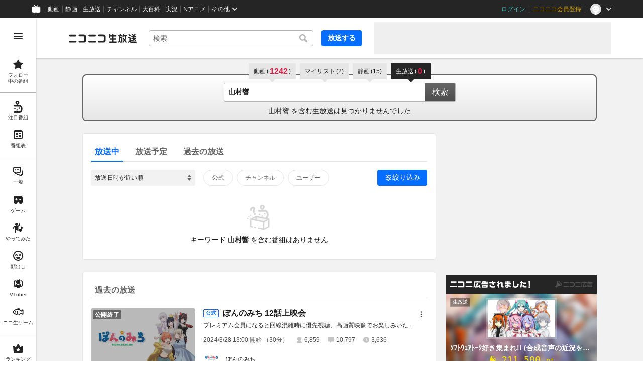

--- FILE ---
content_type: application/javascript
request_url: https://nicolive.cdn.nimg.jp/relive/search/scripts/vendors.b46c72f668.js
body_size: 59794
content:
(globalThis.webpackChunk_nicolive_pc_search_cc=globalThis.webpackChunk_nicolive_pc_search_cc||[]).push([["545"],{33941(e){"use strict";e.exports={simplebarWrapper:"simplebar-wrapper",simplebarMask:"simplebar-mask",simplebarOffset:"simplebar-offset",simplebarContentWrapper:"simplebar-content-wrapper",simplebarHideScrollbar:"simplebar-hide-scrollbar",simplebarContent:"simplebar-content",simplebarPlaceholder:"simplebar-placeholder",simplebarHeightAutoObserverWrapper:"simplebar-height-auto-observer-wrapper",simplebarHeightAutoObserver:"simplebar-height-auto-observer",simplebarTrack:"simplebar-track",simplebarDragging:"simplebar-dragging",simplebarScrollbar:"simplebar-scrollbar",simplebarVisible:"simplebar-visible",simplebarVertical:"simplebar-vertical",simplebarHorizontal:"simplebar-horizontal",simplebarDummyScrollbarSize:"simplebar-dummy-scrollbar-size"}},49693(e){!function(){"use strict";var t=!!("undefined"!=typeof window&&window.document&&window.document.createElement),r={canUseDOM:t,canUseWorkers:"undefined"!=typeof Worker,canUseEventListeners:t&&!!(window.addEventListener||window.attachEvent),canUseViewport:t&&!!window.screen};"function"==typeof define&&"object"==typeof define.amd&&define.amd?define(function(){return r}):e.exports?e.exports=r:window.ExecutionEnvironment=r}()},65967(e,t,r){"use strict";r.d(t,{A:()=>A});var n,i=r(86326),o=function(e,t){var r="function"==typeof Symbol&&e[Symbol.iterator];if(!r)return e;var n,i,o=r.call(e),s=[];try{for(;(void 0===t||t-- >0)&&!(n=o.next()).done;)s.push(n.value)}catch(e){i={error:e}}finally{try{n&&!n.done&&(r=o.return)&&r.call(o)}finally{if(i)throw i.error}}return s},s=["br","col","colgroup","dl","hr","iframe","img","input","link","menuitem","meta","ol","param","select","table","tbody","tfoot","thead","tr","ul","wbr"],a={"accept-charset":"acceptCharset",acceptcharset:"acceptCharset",accesskey:"accessKey",allowfullscreen:"allowFullScreen",autocapitalize:"autoCapitalize",autocomplete:"autoComplete",autocorrect:"autoCorrect",autofocus:"autoFocus",autoplay:"autoPlay",autosave:"autoSave",cellpadding:"cellPadding",cellspacing:"cellSpacing",charset:"charSet",class:"className",classid:"classID",classname:"className",colspan:"colSpan",contenteditable:"contentEditable",contextmenu:"contextMenu",controlslist:"controlsList",crossorigin:"crossOrigin",dangerouslysetinnerhtml:"dangerouslySetInnerHTML",datetime:"dateTime",defaultchecked:"defaultChecked",defaultvalue:"defaultValue",enctype:"encType",for:"htmlFor",formmethod:"formMethod",formaction:"formAction",formenctype:"formEncType",formnovalidate:"formNoValidate",formtarget:"formTarget",frameborder:"frameBorder",hreflang:"hrefLang",htmlfor:"htmlFor",httpequiv:"httpEquiv","http-equiv":"httpEquiv",icon:"icon",innerhtml:"innerHTML",inputmode:"inputMode",itemid:"itemID",itemprop:"itemProp",itemref:"itemRef",itemscope:"itemScope",itemtype:"itemType",keyparams:"keyParams",keytype:"keyType",marginwidth:"marginWidth",marginheight:"marginHeight",maxlength:"maxLength",mediagroup:"mediaGroup",minlength:"minLength",nomodule:"noModule",novalidate:"noValidate",playsinline:"playsInline",radiogroup:"radioGroup",readonly:"readOnly",referrerpolicy:"referrerPolicy",rowspan:"rowSpan",spellcheck:"spellCheck",srcdoc:"srcDoc",srclang:"srcLang",srcset:"srcSet",tabindex:"tabIndex",typemustmatch:"typeMustMatch",usemap:"useMap",accentheight:"accentHeight","accent-height":"accentHeight",alignmentbaseline:"alignmentBaseline","alignment-baseline":"alignmentBaseline",allowreorder:"allowReorder",arabicform:"arabicForm","arabic-form":"arabicForm",attributename:"attributeName",attributetype:"attributeType",autoreverse:"autoReverse",basefrequency:"baseFrequency",baselineshift:"baselineShift","baseline-shift":"baselineShift",baseprofile:"baseProfile",calcmode:"calcMode",capheight:"capHeight","cap-height":"capHeight",clippath:"clipPath","clip-path":"clipPath",clippathunits:"clipPathUnits",cliprule:"clipRule","clip-rule":"clipRule",colorinterpolation:"colorInterpolation","color-interpolation":"colorInterpolation",colorinterpolationfilters:"colorInterpolationFilters","color-interpolation-filters":"colorInterpolationFilters",colorprofile:"colorProfile","color-profile":"colorProfile",colorrendering:"colorRendering","color-rendering":"colorRendering",contentscripttype:"contentScriptType",contentstyletype:"contentStyleType",diffuseconstant:"diffuseConstant",dominantbaseline:"dominantBaseline","dominant-baseline":"dominantBaseline",edgemode:"edgeMode",enablebackground:"enableBackground","enable-background":"enableBackground",externalresourcesrequired:"externalResourcesRequired",fillopacity:"fillOpacity","fill-opacity":"fillOpacity",fillrule:"fillRule","fill-rule":"fillRule",filterres:"filterRes",filterunits:"filterUnits",floodopacity:"floodOpacity","flood-opacity":"floodOpacity",floodcolor:"floodColor","flood-color":"floodColor",fontfamily:"fontFamily","font-family":"fontFamily",fontsize:"fontSize","font-size":"fontSize",fontsizeadjust:"fontSizeAdjust","font-size-adjust":"fontSizeAdjust",fontstretch:"fontStretch","font-stretch":"fontStretch",fontstyle:"fontStyle","font-style":"fontStyle",fontvariant:"fontVariant","font-variant":"fontVariant",fontweight:"fontWeight","font-weight":"fontWeight",glyphname:"glyphName","glyph-name":"glyphName",glyphorientationhorizontal:"glyphOrientationHorizontal","glyph-orientation-horizontal":"glyphOrientationHorizontal",glyphorientationvertical:"glyphOrientationVertical","glyph-orientation-vertical":"glyphOrientationVertical",glyphref:"glyphRef",gradienttransform:"gradientTransform",gradientunits:"gradientUnits",horizadvx:"horizAdvX","horiz-adv-x":"horizAdvX",horizoriginx:"horizOriginX","horiz-origin-x":"horizOriginX",imagerendering:"imageRendering","image-rendering":"imageRendering",kernelmatrix:"kernelMatrix",kernelunitlength:"kernelUnitLength",keypoints:"keyPoints",keysplines:"keySplines",keytimes:"keyTimes",lengthadjust:"lengthAdjust",letterspacing:"letterSpacing","letter-spacing":"letterSpacing",lightingcolor:"lightingColor","lighting-color":"lightingColor",limitingconeangle:"limitingConeAngle",markerend:"markerEnd","marker-end":"markerEnd",markerheight:"markerHeight",markermid:"markerMid","marker-mid":"markerMid",markerstart:"markerStart","marker-start":"markerStart",markerunits:"markerUnits",markerwidth:"markerWidth",maskcontentunits:"maskContentUnits",maskunits:"maskUnits",numoctaves:"numOctaves",overlineposition:"overlinePosition","overline-position":"overlinePosition",overlinethickness:"overlineThickness","overline-thickness":"overlineThickness",paintorder:"paintOrder","paint-order":"paintOrder","panose-1":"panose1",pathlength:"pathLength",patterncontentunits:"patternContentUnits",patterntransform:"patternTransform",patternunits:"patternUnits",pointerevents:"pointerEvents","pointer-events":"pointerEvents",pointsatx:"pointsAtX",pointsaty:"pointsAtY",pointsatz:"pointsAtZ",preservealpha:"preserveAlpha",preserveaspectratio:"preserveAspectRatio",primitiveunits:"primitiveUnits",refx:"refX",refy:"refY",renderingintent:"renderingIntent","rendering-intent":"renderingIntent",repeatcount:"repeatCount",repeatdur:"repeatDur",requiredextensions:"requiredExtensions",requiredfeatures:"requiredFeatures",shaperendering:"shapeRendering","shape-rendering":"shapeRendering",specularconstant:"specularConstant",specularexponent:"specularExponent",spreadmethod:"spreadMethod",startoffset:"startOffset",stddeviation:"stdDeviation",stitchtiles:"stitchTiles",stopcolor:"stopColor","stop-color":"stopColor",stopopacity:"stopOpacity","stop-opacity":"stopOpacity",strikethroughposition:"strikethroughPosition","strikethrough-position":"strikethroughPosition",strikethroughthickness:"strikethroughThickness","strikethrough-thickness":"strikethroughThickness",strokedasharray:"strokeDasharray","stroke-dasharray":"strokeDasharray",strokedashoffset:"strokeDashoffset","stroke-dashoffset":"strokeDashoffset",strokelinecap:"strokeLinecap","stroke-linecap":"strokeLinecap",strokelinejoin:"strokeLinejoin","stroke-linejoin":"strokeLinejoin",strokemiterlimit:"strokeMiterlimit","stroke-miterlimit":"strokeMiterlimit",strokewidth:"strokeWidth","stroke-width":"strokeWidth",strokeopacity:"strokeOpacity","stroke-opacity":"strokeOpacity",suppresscontenteditablewarning:"suppressContentEditableWarning",suppresshydrationwarning:"suppressHydrationWarning",surfacescale:"surfaceScale",systemlanguage:"systemLanguage",tablevalues:"tableValues",targetx:"targetX",targety:"targetY",textanchor:"textAnchor","text-anchor":"textAnchor",textdecoration:"textDecoration","text-decoration":"textDecoration",textlength:"textLength",textrendering:"textRendering","text-rendering":"textRendering",underlineposition:"underlinePosition","underline-position":"underlinePosition",underlinethickness:"underlineThickness","underline-thickness":"underlineThickness",unicodebidi:"unicodeBidi","unicode-bidi":"unicodeBidi",unicoderange:"unicodeRange","unicode-range":"unicodeRange",unitsperem:"unitsPerEm","units-per-em":"unitsPerEm",unselectable:"unselectable",valphabetic:"vAlphabetic","v-alphabetic":"vAlphabetic",vectoreffect:"vectorEffect","vector-effect":"vectorEffect",vertadvy:"vertAdvY","vert-adv-y":"vertAdvY",vertoriginx:"vertOriginX","vert-origin-x":"vertOriginX",vertoriginy:"vertOriginY","vert-origin-y":"vertOriginY",vhanging:"vHanging","v-hanging":"vHanging",videographic:"vIdeographic","v-ideographic":"vIdeographic",viewbox:"viewBox",viewtarget:"viewTarget",vmathematical:"vMathematical","v-mathematical":"vMathematical",wordspacing:"wordSpacing","word-spacing":"wordSpacing",writingmode:"writingMode","writing-mode":"writingMode",xchannelselector:"xChannelSelector",xheight:"xHeight","x-height":"xHeight",xlinkactuate:"xlinkActuate","xlink:actuate":"xlinkActuate",xlinkarcrole:"xlinkArcrole","xlink:arcrole":"xlinkArcrole",xlinkhref:"xlinkHref","xlink:href":"xlinkHref",xlinkrole:"xlinkRole","xlink:role":"xlinkRole",xlinkshow:"xlinkShow","xlink:show":"xlinkShow",xlinktitle:"xlinkTitle","xlink:title":"xlinkTitle",xlinktype:"xlinkType","xlink:type":"xlinkType",xmlbase:"xmlBase","xml:base":"xmlBase",xmllang:"xmlLang","xml:lang":"xmlLang","xml:space":"xmlSpace",xmlnsxlink:"xmlnsXlink","xmlns:xlink":"xmlnsXlink",xmlspace:"xmlSpace",ychannelselector:"yChannelSelector",zoomandpan:"zoomAndPan",onblur:"onBlur",onchange:"onChange",onclick:"onClick",oncontextmenu:"onContextMenu",ondoubleclick:"onDoubleClick",ondrag:"onDrag",ondragend:"onDragEnd",ondragenter:"onDragEnter",ondragexit:"onDragExit",ondragleave:"onDragLeave",ondragover:"onDragOver",ondragstart:"onDragStart",ondrop:"onDrop",onerror:"onError",onfocus:"onFocus",oninput:"onInput",oninvalid:"onInvalid",onkeydown:"onKeyDown",onkeypress:"onKeyPress",onkeyup:"onKeyUp",onload:"onLoad",onmousedown:"onMouseDown",onmouseenter:"onMouseEnter",onmouseleave:"onMouseLeave",onmousemove:"onMouseMove",onmouseout:"onMouseOut",onmouseover:"onMouseOver",onmouseup:"onMouseUp",onscroll:"onScroll",onsubmit:"onSubmit",ontouchcancel:"onTouchCancel",ontouchend:"onTouchEnd",ontouchmove:"onTouchMove",ontouchstart:"onTouchStart",onwheel:"onWheel"},u=function(){return(u=Object.assign||function(e){for(var t,r=1,n=arguments.length;r<n;r++)for(var i in t=arguments[r])Object.prototype.hasOwnProperty.call(t,i)&&(e[i]=t[i]);return e}).apply(this,arguments)},c=function(e,t){var r="function"==typeof Symbol&&e[Symbol.iterator];if(!r)return e;var n,i,o=r.call(e),s=[];try{for(;(void 0===t||t-- >0)&&!(n=o.next()).done;)s.push(n.value)}catch(e){i={error:e}}finally{try{n&&!n.done&&(r=o.return)&&r.call(o)}finally{if(i)throw i.error}}return s},l=function(e,t,r){if(r||2==arguments.length)for(var n,i=0,o=t.length;i<o;i++)!n&&i in t||(n||(n=Array.prototype.slice.call(t,0,i)),n[i]=t[i]);return e.concat(n||Array.prototype.slice.call(t))};function f(e,t){if(void 0===t&&(t={}),!e||!(e instanceof Node))return null;var r,n,h,d,p,v=t.actions,y=void 0===v?[]:v,g=t.index,b=t.level,m=void 0===b?0:b,_=t.randomKey,x=e,w="".concat(m,"-").concat(void 0===g?0:g),O=[];if(_&&0===m&&(w="".concat(function(e){void 0===e&&(e=6);for(var t="0123456789abcdefghijklmnopqrstuvwxyzABCDEFGHIJKLMNOPQRSTUVWXYZ",r="",n=e;n>0;--n)r+=t[Math.round(Math.random()*(t.length-1))];return r}(),"-").concat(w)),Array.isArray(y)&&y.forEach(function(t){t.condition(x,w,m)&&("function"==typeof t.pre&&((x=t.pre(x,w,m))instanceof Node||(x=e)),"function"==typeof t.post&&O.push(t.post(x,w,m)))}),O.length)return O;switch(x.nodeType){case 1:return i.createElement((r=x.nodeName,/[a-z]+[A-Z]+[a-z]+/.test(r)?r:r.toLowerCase()),function(e,t){var r={key:t};if(e instanceof Element){var n=e.getAttribute("class");n&&(r.className=n),l([],c(e.attributes),!1).forEach(function(e){switch(e.name){case"class":break;case"style":r[e.name]=e.value.split(/ ?; ?/).reduce(function(e,t){var r=o(t.split(/ ?: ?/),2),n=r[0],i=r[1];return n&&i&&(e[n.replace(/-(\w)/g,function(e,t){return t.toUpperCase()})]=Number.isNaN(Number(i))?i:Number(i)),e},{});break;case"allowfullscreen":case"allowpaymentrequest":case"async":case"autofocus":case"autoplay":case"checked":case"controls":case"default":case"defer":case"disabled":case"formnovalidate":case"hidden":case"ismap":case"itemscope":case"loop":case"multiple":case"muted":case"nomodule":case"novalidate":case"open":case"readonly":case"required":case"reversed":case"selected":case"typemustmatch":r[a[e.name]||e.name]=!0;break;default:r[a[e.name]||e.name]=e.value}})}return r}(x,w),(n=x.childNodes,h=t,(d=l([],c(n),!1).map(function(e,t){return f(e,u(u({},h),{index:t,level:m+1}))}).filter(Boolean)).length?d:null));case 3:var S=(null==(p=x.nodeValue)?void 0:p.toString())||"";if(/^\s+$/.test(S)&&!/[\u00A0\u202F]/.test(S))return null;if(!x.parentNode)return S;var E=x.parentNode.nodeName.toLowerCase();if(s.includes(E))return/\S/.test(S),null;return S;default:return null}}function h(e,t){if(void 0===t&&(t={}),"string"==typeof e){var r=t;if(void 0===r&&(r={}),!e||"string"!=typeof e)return null;var n=r.nodeOnly,i=r.selector,o=r.type;try{var s=new DOMParser().parseFromString(e,void 0===o?"text/html":o).querySelector(void 0===i?"body > *":i);if(!(s instanceof Node))throw TypeError("Error parsing input");if(void 0!==n&&n)return s;return f(s,r)}catch(e){}return null}return e instanceof Node?f(e,t):null}var d=r(49693),p="failed",v="loaded",y="loading",g="pending",b="ready",m="unsupported";function _(){return d.canUseDOM}var x=(n=function(e,t){return(n=Object.setPrototypeOf||({__proto__:[]})instanceof Array&&function(e,t){e.__proto__=t}||function(e,t){for(var r in t)Object.prototype.hasOwnProperty.call(t,r)&&(e[r]=t[r])})(e,t)},function(e,t){if("function"!=typeof t&&null!==t)throw TypeError("Class extends value "+String(t)+" is not a constructor or null");function r(){this.constructor=e}n(e,t),e.prototype=null===t?Object.create(t):(r.prototype=t.prototype,new r)}),w=function(){return(w=Object.assign||function(e){for(var t,r=1,n=arguments.length;r<n;r++)for(var i in t=arguments[r])Object.prototype.hasOwnProperty.call(t,i)&&(e[i]=t[i]);return e}).apply(this,arguments)},O=function(e,t){var r="function"==typeof Symbol&&e[Symbol.iterator];if(!r)return e;var n,i,o=r.call(e),s=[];try{for(;(void 0===t||t-- >0)&&!(n=o.next()).done;)s.push(n.value)}catch(e){i={error:e}}finally{try{n&&!n.done&&(r=o.return)&&r.call(o)}finally{if(i)throw i.error}}return s},S=function(e,t){for(var r=0,n=t.length,i=e.length;r<n;r++,i++)e[i]=t[r];return e},E=Object.create(null);let A=function(e){function t(t){var r=e.call(this,t)||this;return r.isActive=!1,r.handleCacheQueue=function(e){"string"==typeof e?r.handleLoad(e):r.handleError(e)},r.handleLoad=function(e){r.isActive&&r.setState({content:e,status:v},r.getElement)},r.handleError=function(e){var t=r.props.onError,n="Browser does not support SVG"===e.message?m:p;r.isActive&&r.setState({status:n},function(){"function"==typeof t&&t(e)})},r.request=function(){var e=r.props,t=e.cacheRequests,n=e.fetchOptions,i=e.src;try{return t&&(E[i]={content:"",status:y,queue:[]}),fetch(i,n).then(function(e){var t=e.headers.get("content-type"),r=O((t||"").split(/ ?; ?/),1)[0];if(e.status>299)throw Error("Not found");if(!["image/svg+xml","text/plain"].some(function(e){return r.indexOf(e)>=0}))throw Error("Content type isn't valid: "+r);return e.text()}).then(function(e){var n=r.props.src;if(i===n&&(r.handleLoad(e),t)){var o=E[i];o&&(o.content=e,o.status=v,o.queue=o.queue.filter(function(t){return t(e),!1}))}}).catch(function(e){if(r.handleError(e),t){var n=E[i];n&&(n.queue.forEach(function(t){t(e)}),delete E[i])}})}catch(e){return r.handleError(Error(e.message))}},r.state={content:"",element:null,hasCache:!!t.cacheRequests&&!!E[t.src],status:g},r.hash=t.uniqueHash||function(e){for(var t="abcdefghijklmnopqrstuvwxyz",r=""+t+t.toUpperCase()+"1234567890",n="",i=0;i<8;i++)n+=r[Math.floor(Math.random()*r.length)];return n}(0),r}return x(t,e),t.prototype.componentDidMount=function(){if(this.isActive=!0,_()){var e=this.state.status,t=this.props.src;try{if(e===g){if(!(function(){if(!document)return!1;var e=document.createElement("div");return e.innerHTML="<svg />",!!e.firstChild&&"http://www.w3.org/2000/svg"===e.firstChild.namespaceURI}()&&"undefined"!=typeof window&&null!==window))throw Error("Browser does not support SVG");if(!t)throw Error("Missing src");this.load()}}catch(e){this.handleError(e)}}},t.prototype.componentDidUpdate=function(e,t){if(_()){var r=this.state,n=r.hasCache,i=r.status,o=this.props,s=o.onLoad,a=o.src;if(t.status!==b&&i===b&&s&&s(a,n),e.src!==a){if(!a)return void this.handleError(Error("Missing src"));this.load()}}},t.prototype.componentWillUnmount=function(){this.isActive=!1},t.prototype.processSVG=function(){var e=this.state.content,t=this.props.preProcessor;return t?t(e):e},t.prototype.updateSVGAttributes=function(e){var t=this,r=this.props,n=r.baseURL,i=void 0===n?"":n,o=r.uniquifyIDs,s=["id","href","xlink:href","xlink:role","xlink:arcrole"],a=["href","xlink:href"];return o&&S([],O(e.children)).map(function(e){if(e.attributes&&e.attributes.length){var r=Object.values(e.attributes).map(function(e){var r=e.value.match(/url\((.*?)\)/);return r&&r[1]&&(e.value=e.value.replace(r[0],"url("+i+r[1]+"__"+t.hash+")")),e});s.forEach(function(e){var n,i=r.find(function(t){return t.name===e});i&&(n=i.value,!(a.indexOf(e)>=0&&n&&0>n.indexOf("#")))&&(i.value=i.value+"__"+t.hash)})}return e.children.length?t.updateSVGAttributes(e):e}),e},t.prototype.getNode=function(){var e=this.props,t=e.description,r=e.title;try{var n=this.processSVG(),i=h(n,{nodeOnly:!0});if(!i||!(i instanceof SVGSVGElement))throw Error("Could not convert the src to a DOM Node");var o=this.updateSVGAttributes(i);if(t){var s=o.querySelector("desc");s&&s.parentNode&&s.parentNode.removeChild(s);var a=document.createElement("desc");a.innerHTML=t,o.prepend(a)}if(r){var u=o.querySelector("title");u&&u.parentNode&&u.parentNode.removeChild(u);var c=document.createElement("title");c.innerHTML=r,o.prepend(c)}return o}catch(e){return this.handleError(e)}},t.prototype.getElement=function(){try{var e=this.getNode(),t=h(e);if(!t||!i.isValidElement(t))throw Error("Could not convert the src to a React element");this.setState({element:t,status:b})}catch(e){this.handleError(Error(e.message))}},t.prototype.load=function(){var e=this;this.isActive&&this.setState({content:"",element:null,status:y},function(){var t,r=e.props,n=r.cacheRequests,i=r.src,o=n&&E[i];if(o)return void(o.status===y?o.queue.push(e.handleCacheQueue):o.status===v&&e.handleLoad(o.content));var s=i.match(/data:image\/svg[^,]*?(;base64)?,(.*)/);(s?t=s[1]?atob(s[2]):decodeURIComponent(s[2]):i.indexOf("<svg")>=0&&(t=i),t)?e.handleLoad(t):e.request()})},t.prototype.render=function(){var e=this.state,t=e.element,r=e.status,n=this.props,o=n.children,s=n.innerRef,a=n.loader,u=void 0===a?null:a,c=function(e){for(var t=[],r=1;r<arguments.length;r++)t[r-1]=arguments[r];var n={};for(var i in e)({}).hasOwnProperty.call(e,i)&&!t.includes(i)&&(n[i]=e[i]);return n}(this.props,"baseURL","cacheRequests","children","description","fetchOptions","innerRef","loader","onError","onLoad","preProcessor","src","title","uniqueHash","uniquifyIDs");return _()?t?i.cloneElement(t,w({ref:s},c)):[m,p].indexOf(r)>-1?void 0===o?null:o:u:u},t.defaultProps={cacheRequests:!0,uniquifyIDs:!1},t}(i.PureComponent)},75657(e,t,r){"use strict";function n(e){for(var t=[],r=1;r<arguments.length;r++)t[r-1]=arguments[r];e&&e.addEventListener&&e.addEventListener.apply(e,t)}function i(e){for(var t=[],r=1;r<arguments.length;r++)t[r-1]=arguments[r];e&&e.removeEventListener&&e.removeEventListener.apply(e,t)}r.d(t,{AU:()=>i,Bd:()=>o,on:()=>n});var o="undefined"!=typeof window},46833(e,t,r){"use strict";r.d(t,{A:()=>s});var n=r(86326),i=r(75657),o=["mousedown","touchstart"];let s=function(e,t,r){void 0===r&&(r=o);var s=(0,n.useRef)(t);(0,n.useEffect)(function(){s.current=t},[t]),(0,n.useEffect)(function(){for(var t=function(t){var r=e.current;r&&!r.contains(t.target)&&s.current(t)},n=0,o=r;n<o.length;n++){var a=o[n];(0,i.on)(document,a,t)}return function(){for(var e=0,n=r;e<n.length;e++){var o=n[e];(0,i.AU)(document,o,t)}}},[r,e])}},20387(e,t,r){"use strict";r.d(t,{A:()=>i});var n=r(86326);let i=function(e){(0,n.useEffect)(e,[])}},99627(e,t,r){"use strict";r.d(t,{S:()=>i});var n=r(86326);function i(){var e=(0,n.useRef)(!0);return e.current?(e.current=!1,!0):e.current}},38242(e,t,r){"use strict";r.d(t,{A:()=>i});var n=r(86326);let i=function(e,t){var r=(0,n.useState)(null),i=r[0],o=r[1];return(0,n.useEffect)(function(){if(e.current&&"function"==typeof IntersectionObserver){var r=new IntersectionObserver(function(e){o(e[0])},t);return r.observe(e.current),function(){o(null),r.disconnect()}}return function(){}},[e.current,t.threshold,t.root,t.rootMargin]),i}},82151(e,t,r){"use strict";r.d(t,{A:()=>o});var n=r(86326),i=r(75657);let o=function(e,t){var r=(0,n.useState)(void 0!==t?t:!!i.Bd&&window.matchMedia(e).matches),o=r[0],s=r[1];return(0,n.useEffect)(function(){var t=!0,r=window.matchMedia(e),n=function(){t&&s(!!r.matches)};return r.addEventListener("change",n),s(r.matches),function(){t=!1,r.removeEventListener("change",n)}},[e]),o}},9250(e,t,r){"use strict";r.d(t,{A:()=>i});var n=r(86326);function i(e){var t=(0,n.useRef)();return(0,n.useEffect)(function(){t.current=e}),t.current}},46762(e,t,r){"use strict";r.d(t,{A:()=>s});var n=r(86326),i=r(99627),o=function(e,t){return e===t};function s(e,t){void 0===t&&(t=o);var r=(0,n.useRef)(),s=(0,n.useRef)(e);return(0,i.S)()||t(s.current,e)||(r.current=s.current,s.current=e),r.current}},9846(e,t,r){"use strict";r.d(t,{A:()=>o});var n=r(86326),i=function(e){return(e+1)%1e6};function o(){return(0,n.useReducer)(i,0)[1]}},82275(e,t,r){"use strict";r.d(t,{A:()=>o});var n=r(86326),i=r(99627);let o=function(e,t){var r=(0,i.S)();(0,n.useEffect)(function(){if(!r)return e()},t)}},1367(e,t){"use strict";function r(e,t){var r=e.length;for(e.push(t);0<r;){var n=r-1>>>1,i=e[n];if(0<o(i,t))e[n]=t,e[r]=i,r=n;else break}}function n(e){return 0===e.length?null:e[0]}function i(e){if(0===e.length)return null;var t=e[0],r=e.pop();if(r!==t){e[0]=r;for(var n=0,i=e.length,s=i>>>1;n<s;){var a=2*(n+1)-1,u=e[a],c=a+1,l=e[c];if(0>o(u,r))c<i&&0>o(l,u)?(e[n]=l,e[c]=r,n=c):(e[n]=u,e[a]=r,n=a);else if(c<i&&0>o(l,r))e[n]=l,e[c]=r,n=c;else break}}return t}function o(e,t){var r=e.sortIndex-t.sortIndex;return 0!==r?r:e.id-t.id}if(t.unstable_now=void 0,"object"==typeof performance&&"function"==typeof performance.now){var s,a=performance;t.unstable_now=function(){return a.now()}}else{var u=Date,c=u.now();t.unstable_now=function(){return u.now()-c}}var l=[],f=[],h=1,d=null,p=3,v=!1,y=!1,g=!1,b=!1,m="function"==typeof setTimeout?setTimeout:null,_="function"==typeof clearTimeout?clearTimeout:null,x="undefined"!=typeof setImmediate?setImmediate:null;function w(e){for(var t=n(f);null!==t;){if(null===t.callback)i(f);else if(t.startTime<=e)i(f),t.sortIndex=t.expirationTime,r(l,t);else break;t=n(f)}}function O(e){if(g=!1,w(e),!y)if(null!==n(l))y=!0,S||(S=!0,s());else{var t=n(f);null!==t&&C(O,t.startTime-e)}}var S=!1,E=-1,A=5,k=-1;function T(){return!!b||!(t.unstable_now()-k<A)}function j(){if(b=!1,S){var e=t.unstable_now();k=e;var r=!0;try{e:{y=!1,g&&(g=!1,_(E),E=-1),v=!0;var o=p;try{t:{for(w(e),d=n(l);null!==d&&!(d.expirationTime>e&&T());){var a=d.callback;if("function"==typeof a){d.callback=null,p=d.priorityLevel;var u=a(d.expirationTime<=e);if(e=t.unstable_now(),"function"==typeof u){d.callback=u,w(e),r=!0;break t}d===n(l)&&i(l),w(e)}else i(l);d=n(l)}if(null!==d)r=!0;else{var c=n(f);null!==c&&C(O,c.startTime-e),r=!1}}break e}finally{d=null,p=o,v=!1}}}finally{r?s():S=!1}}}if("function"==typeof x)s=function(){x(j)};else if("undefined"!=typeof MessageChannel){var N=new MessageChannel,R=N.port2;N.port1.onmessage=j,s=function(){R.postMessage(null)}}else s=function(){m(j,0)};function C(e,r){E=m(function(){e(t.unstable_now())},r)}t.unstable_IdlePriority=5,t.unstable_ImmediatePriority=1,t.unstable_LowPriority=4,t.unstable_NormalPriority=3,t.unstable_Profiling=null,t.unstable_UserBlockingPriority=2,t.unstable_cancelCallback=function(e){e.callback=null},t.unstable_forceFrameRate=function(e){0>e||125<e||(A=0<e?Math.floor(1e3/e):5)},t.unstable_getCurrentPriorityLevel=function(){return p},t.unstable_next=function(e){switch(p){case 1:case 2:case 3:var t=3;break;default:t=p}var r=p;p=t;try{return e()}finally{p=r}},t.unstable_requestPaint=function(){b=!0},t.unstable_runWithPriority=function(e,t){switch(e){case 1:case 2:case 3:case 4:case 5:break;default:e=3}var r=p;p=e;try{return t()}finally{p=r}},t.unstable_scheduleCallback=function(e,i,o){var a=t.unstable_now();switch(o="object"==typeof o&&null!==o&&"number"==typeof(o=o.delay)&&0<o?a+o:a,e){case 1:var u=-1;break;case 2:u=250;break;case 5:u=0x3fffffff;break;case 4:u=1e4;break;default:u=5e3}return u=o+u,e={id:h++,callback:i,priorityLevel:e,startTime:o,expirationTime:u,sortIndex:-1},o>a?(e.sortIndex=o,r(f,e),null===n(l)&&e===n(f)&&(g?(_(E),E=-1):g=!0,C(O,o-a))):(e.sortIndex=u,r(l,e),y||v||(y=!0,S||(S=!0,s()))),e},t.unstable_shouldYield=T,t.unstable_wrapCallback=function(e){var t=p;return function(){var r=p;p=t;try{return e.apply(this,arguments)}finally{p=r}}}},49828(e,t,r){"use strict";e.exports=r(1367)},31450(e,t){"use strict";Object.defineProperty(t,"__esModule",{value:!0});var r=Object.prototype.hasOwnProperty;t.is=function(e,t){return e===t?0!==e||0!==t||1/e==1/t:e!=e&&t!=t},t.shallowEqual=function(e,n,i){if(e===n)return!0;if("object"!=typeof e||null===e||"object"!=typeof n||null===n)return!1;var o=Object.keys(e),s=Object.keys(n);if(o.length!==s.length)return!1;for(var a=i&&"function"==typeof i.customEqual?i.customEqual:t.is,u=0;u<o.length;u++){var c=o[u];if(!r.call(n,c)||!a(e[c],n[c]))return!1}return!0}},67913(e,t,r){"use strict";Object.defineProperty(t,"__esModule",{value:!0});var n=r(31450),i=r(86326);t.isEqualProps=function(e,t){return!!n.is(e,t)||!!(i.isValidElement(e)&&i.isValidElement(t))&&e.type===t.type&&e.key===t.key},t.shallowEqualProps=function(e,r,i){var o=i&&i.customEqual;return n.shallowEqual(e,r,{customEqual:o||t.isEqualProps,debug:i&&i.debug,console:i&&i.console})}},83525(e,t,r){function n(e){return e&&e.constructor&&"function"==typeof e.constructor.isBuffer&&e.constructor.isBuffer(e)}function i(e){return e}function o(e,t){let r=(t=t||{}).delimiter||".",o=t.maxDepth,s=t.transformKey||i,a={};return!function e(i,u,c){c=c||1,Object.keys(i).forEach(function(l){let f=i[l],h=t.safe&&Array.isArray(f),d=Object.prototype.toString.call(f),p=n(f),v=u?u+r+s(l):s(l);if(!h&&!p&&("[object Object]"===d||"[object Array]"===d)&&Object.keys(f).length&&(!t.maxDepth||c<o))return e(f,v,c+1);a[v]=f})}(e),a}r(33779),r(53376),r(15321),r(29585),e.exports=o,o.flatten=o,o.unflatten=function e(t,r){let s=(r=r||{}).delimiter||".",a=r.overwrite||!1,u=r.transformKey||i,c={};if(n(t)||"[object Object]"!==Object.prototype.toString.call(t))return t;function l(e){let t=Number(e);return isNaN(t)||-1!==e.indexOf(".")||r.object?e:t}return Object.keys(t=Object.keys(t).reduce(function(e,n){var i,a;let u,c=Object.prototype.toString.call(t[n]);return("[object Object]"===c||"[object Array]"===c)&&(a=t[n],u=Object.prototype.toString.call(a),a&&("[object Array]"===u?a.length:"[object Object]"===u?Object.keys(a).length:!void 0))?Object.keys(i=o(t[n],r)).reduce(function(e,t){return e[n+s+t]=i[t],e},e):(e[n]=t[n],e)},{})).forEach(function(n){let i=n.split(s).map(u),o=l(i.shift()),f=l(i[0]),h=c;for(;void 0!==f;){if("__proto__"===o)return;let e=Object.prototype.toString.call(h[o]),t="[object Object]"===e||"[object Array]"===e;if(!a&&!t&&void 0!==h[o])return;(!a||t)&&(a||null!=h[o])||(h[o]="number"!=typeof f||r.object?{}:[]),h=h[o],i.length>0&&(o=l(i.shift()),f=l(i[0]))}h[o]=e(t[n],r)}),c}},37522(e,t,r){"use strict";r.d(t,{PA:()=>k,eO:()=>m}),r(58740);var n,i,o,s,a=r(98246),u=r(86326);if(!u.useState)throw Error("mobx-react-lite requires React with Hooks support");if(!a.Gn)throw Error("mobx-react-lite@3 requires mobx at least version 6 to be available");var c=r(35623);function l(e){return(0,a.yl)(e)}r(64707),r(43838);var f="undefined"==typeof FinalizationRegistry?void 0:FinalizationRegistry;function h(e){return{reaction:e,mounted:!1,changedBeforeMount:!1,cleanAt:Date.now()+d}}var d=1e4;r(83646),r(89752),r(43729),r(94952),r(36407),r(49500),r(22198),r(33779),r(53376);var p=function(e){var t="function"==typeof Symbol&&Symbol.iterator,r=t&&e[t],n=0;if(r)return r.call(e);if(e&&"number"==typeof e.length)return{next:function(){return e&&n>=e.length&&(e=void 0),{value:e&&e[n++],done:!e}}};throw TypeError(t?"Object is not iterable.":"Symbol.iterator is not defined.")},v=f?(n=new Map,i=1,o=new f(function(e){var t=n.get(e);t&&(t.reaction.dispose(),n.delete(e))}),{addReactionToTrack:function(e,t,r){var s=i++;return o.register(r,s,e),e.current=h(t),e.current.finalizationRegistryCleanupToken=s,n.set(s,e.current),e.current},recordReactionAsCommitted:function(e){o.unregister(e),e.current&&e.current.finalizationRegistryCleanupToken&&n.delete(e.current.finalizationRegistryCleanupToken)},forceCleanupTimerToRunNowForTests:function(){},resetCleanupScheduleForTests:function(){}}):function(){var e,t=new Set;function r(){void 0===e&&(e=setTimeout(n,1e4))}function n(){e=void 0;var n=Date.now();t.forEach(function(e){var r=e.current;r&&n>=r.cleanAt&&(r.reaction.dispose(),e.current=null,t.delete(e))}),t.size>0&&r()}return{addReactionToTrack:function(e,n,i){return e.current=h(n),t.add(e),r(),e.current},recordReactionAsCommitted:function(e){t.delete(e)},forceCleanupTimerToRunNowForTests:function(){e&&(clearTimeout(e),n())},resetCleanupScheduleForTests:function(){var r,n;if(t.size>0){try{for(var i=p(t),o=i.next();!o.done;o=i.next()){var s=o.value,a=s.current;a&&(a.reaction.dispose(),s.current=null)}}catch(e){r={error:e}}finally{try{o&&!o.done&&(n=i.return)&&n.call(i)}finally{if(r)throw r.error}}t.clear()}e&&(clearTimeout(e),e=void 0)}}}(),y=v.addReactionToTrack,g=v.recordReactionAsCommitted;v.resetCleanupScheduleForTests,v.forceCleanupTimerToRunNowForTests;var b=!1;function m(e){b=e}var _=function(e,t){var r="function"==typeof Symbol&&e[Symbol.iterator];if(!r)return e;var n,i,o=r.call(e),s=[];try{for(;(void 0===t||t-- >0)&&!(n=o.next()).done;)s.push(n.value)}catch(e){i={error:e}}finally{try{n&&!n.done&&(r=o.return)&&r.call(o)}finally{if(i)throw i.error}}return s};function x(e){return"observer".concat(e)}var w=function(){};function O(){return new w}var S="function"==typeof Symbol&&Symbol.for,E=S?Symbol.for("react.forward_ref"):"function"==typeof u.forwardRef&&(0,u.forwardRef)(function(e){return null}).$$typeof,A=S?Symbol.for("react.memo"):"function"==typeof u.memo&&(0,u.memo)(function(e){return null}).$$typeof;function k(e,t){if(A&&e.$$typeof===A)throw Error("[mobx-react-lite] You are trying to use `observer` on a function component wrapped in either another `observer` or `React.memo`. The observer already applies 'React.memo' for you.");if(b)return e;var r,n,i,o=null!=(i=null==t?void 0:t.forwardRef)&&i,s=e,c=e.displayName||e.name;if(E&&e.$$typeof===E&&(o=!0,"function"!=typeof(s=e.render)))throw Error("[mobx-react-lite] `render` property of ForwardRef was not a function");var f=function(e,t){return function(e,t){if(void 0===t&&(t="observed"),b)return e();var r,n,i=_(u.useState(O),1)[0],o=_(u.useState(),2)[1],s=function(){return o([])},c=u.useRef(null);if(!c.current)var f=y(c,new a.qT(x(t),function(){f.mounted?s():f.changedBeforeMount=!0}),i);var h=c.current.reaction;if(u.useDebugValue(h,l),u.useEffect(function(){return g(c),c.current?(c.current.mounted=!0,c.current.changedBeforeMount&&(c.current.changedBeforeMount=!1,s())):(c.current={reaction:new a.qT(x(t),function(){s()}),mounted:!0,changedBeforeMount:!1,cleanAt:1/0},s()),function(){c.current.reaction.dispose(),c.current=null}},[]),h.track(function(){try{r=e()}catch(e){n=e}}),n)throw n;return r}(function(){return s(e,t)},c)};return""!==c&&(f.displayName=c),e.contextTypes&&(f.contextTypes=e.contextTypes),o&&(f=(0,u.forwardRef)(f)),r=e,n=f=(0,u.memo)(f),Object.keys(r).forEach(function(e){T[e]||Object.defineProperty(n,e,Object.getOwnPropertyDescriptor(r,e))}),f}var T={$$typeof:!0,render:!0,compare:!0,type:!0,displayName:!0};(s=c.unstable_batchedUpdates)||(s=function(e){e()}),(0,a.jK)({reactionScheduler:s})},98246(e,t,r){"use strict";function n(e){for(var t=arguments.length,r=Array(t>1?t-1:0),n=1;n<t;n++)r[n-1]=arguments[n];throw Error("number"==typeof e?"[MobX] minified error nr: "+e+(r.length?" "+r.map(String).join(","):"")+". Find the full error at: https://github.com/mobxjs/mobx/blob/main/packages/mobx/src/errors.ts":"[MobX] "+e)}r.d(t,{EW:()=>eW,Fq:()=>rn,Gn:()=>t2,OB:()=>rg,XI:()=>tE,h5:()=>tk,jK:()=>tI,mJ:()=>tC,qT:()=>th,sH:()=>eD,yl:()=>tD,z7:()=>tK}),r(58740),r(33779),r(29585),r(4495),r(83646),r(89752),r(43729),r(94952),r(36407),r(49500),r(22198),r(8021),r(7948),r(53376),r(43838);var i,o,s,a,u,c,l,f,h,d,p,v,y,g,b={};function m(){return"undefined"!=typeof globalThis?globalThis:"undefined"!=typeof window?window:void 0!==r.g?r.g:"undefined"!=typeof self?self:b}var _=Object.assign,x=Object.getOwnPropertyDescriptor,w=Object.defineProperty,O=Object.prototype,S=[];Object.freeze(S);var E={};Object.freeze(E);var A="undefined"!=typeof Proxy,k=Object.toString();function T(){A||n("Proxy not available")}function j(e){var t=!1;return function(){if(!t)return t=!0,e.apply(this,arguments)}}var N=function(){};function R(e){return"function"==typeof e}function C(e){switch(typeof e){case"string":case"symbol":case"number":return!0}return!1}function P(e){return null!==e&&"object"==typeof e}function M(e){if(!P(e))return!1;var t=Object.getPrototypeOf(e);if(null==t)return!0;var r=Object.hasOwnProperty.call(t,"constructor")&&t.constructor;return"function"==typeof r&&r.toString()===k}function L(e){var t=null==e?void 0:e.constructor;return!!t&&("GeneratorFunction"===t.name||"GeneratorFunction"===t.displayName)}function I(e,t,r){w(e,t,{enumerable:!1,writable:!0,configurable:!0,value:r})}function D(e,t,r){w(e,t,{enumerable:!1,writable:!1,configurable:!0,value:r})}function V(e,t){var r="isMobX"+e;return t.prototype[r]=!0,function(e){return P(e)&&!0===e[r]}}function B(e){return e instanceof Map}function z(e){return e instanceof Set}var W=void 0!==Object.getOwnPropertySymbols,U="undefined"!=typeof Reflect&&Reflect.ownKeys?Reflect.ownKeys:W?function(e){return Object.getOwnPropertyNames(e).concat(Object.getOwnPropertySymbols(e))}:Object.getOwnPropertyNames;function q(e){return null===e?null:"object"==typeof e?""+e:e}function F(e,t){return O.hasOwnProperty.call(e,t)}var H=Object.getOwnPropertyDescriptors||function(e){var t={};return U(e).forEach(function(r){t[r]=x(e,r)}),t};function G(e,t){for(var r=0;r<t.length;r++){var n=t[r];n.enumerable=n.enumerable||!1,n.configurable=!0,"value"in n&&(n.writable=!0),Object.defineProperty(e,n.key,n)}}function K(e,t,r){return t&&G(e.prototype,t),r&&G(e,r),Object.defineProperty(e,"prototype",{writable:!1}),e}function Y(){return(Y=Object.assign||function(e){for(var t=1;t<arguments.length;t++){var r=arguments[t];for(var n in r)Object.prototype.hasOwnProperty.call(r,n)&&(e[n]=r[n])}return e}).apply(this,arguments)}function X(e,t){e.prototype=Object.create(t.prototype),e.prototype.constructor=e,$(e,t)}function $(e,t){return($=Object.setPrototypeOf||function(e,t){return e.__proto__=t,e})(e,t)}function J(e){if(void 0===e)throw ReferenceError("this hasn't been initialised - super() hasn't been called");return e}function Z(e,t){(null==t||t>e.length)&&(t=e.length);for(var r=0,n=Array(t);r<t;r++)n[r]=e[r];return n}function Q(e,t){var r="undefined"!=typeof Symbol&&e[Symbol.iterator]||e["@@iterator"];if(r)return(r=r.call(e)).next.bind(r);if(Array.isArray(e)||(r=function(e,t){if(e){if("string"==typeof e)return Z(e,void 0);var r=Object.prototype.toString.call(e).slice(8,-1);if("Object"===r&&e.constructor&&(r=e.constructor.name),"Map"===r||"Set"===r)return Array.from(e);if("Arguments"===r||/^(?:Ui|I)nt(?:8|16|32)(?:Clamped)?Array$/.test(r))return Z(e,void 0)}}(e))||t&&e&&"number"==typeof e.length){r&&(e=r);var n=0;return function(){return n>=e.length?{done:!0}:{done:!1,value:e[n++]}}}throw TypeError("Invalid attempt to iterate non-iterable instance.\nIn order to be iterable, non-array objects must have a [Symbol.iterator]() method.")}var ee=Symbol("mobx-stored-annotations");function et(e){return Object.assign(function(t,r){er(t,r,e)},e)}function er(e,t,r){F(e,ee)||I(e,ee,Y({},e[ee])),"override"!==r.annotationType_&&(e[ee][t]=r)}var en=Symbol("mobx administration"),ei=function(){function e(e){void 0===e&&(e="Atom"),this.name_=void 0,this.isPendingUnobservation_=!1,this.isBeingObserved_=!1,this.observers_=new Set,this.diffValue_=0,this.lastAccessedBy_=0,this.lowestObserverState_=u.NOT_TRACKING_,this.onBOL=void 0,this.onBUOL=void 0,this.name_=e}var t=e.prototype;return t.onBO=function(){this.onBOL&&this.onBOL.forEach(function(e){return e()})},t.onBUO=function(){this.onBUOL&&this.onBUOL.forEach(function(e){return e()})},t.reportObserved=function(){return tl(this)},t.reportChanged=function(){tu(),tf(this),tc()},t.toString=function(){return this.name_},e}(),eo=V("Atom",ei);function es(e,t,r){void 0===t&&(t=N),void 0===r&&(r=N);var n=new ei(e);return t!==N&&tM("onBO",n,t,void 0),r!==N&&tP(n,r),n}var ea=function(e,t){return rk(e,t)},eu=function(e,t){return Object.is?Object.is(e,t):e===t?0!==e||1/e==1/t:e!=e&&t!=t};function ec(e,t,r){if(tH(e))return e;if(Array.isArray(e))return eD.array(e,{name:r});if(M(e))return eD.object(e,void 0,{name:r});if(B(e))return eD.map(e,{name:r});if(z(e))return eD.set(e,{name:r});if("function"==typeof e&&!tT(e)&&!tF(e))if(L(e))return tU(e);else return tA(r,e);return e}function el(e){return e}function ef(e,t){return{annotationType_:e,options_:t,make_:eh,extend_:ed}}function eh(e,t,r,n){if(null!=(i=this.options_)&&i.bound)return+(null!==this.extend_(e,t,r,!1));if(n===e.target_)return 2*(null!==this.extend_(e,t,r,!1));if(tT(r.value))return 1;var i,o=ep(e,this,t,r,!1);return w(n,t,o),2}function ed(e,t,r,n){var i=ep(e,this,t,r);return e.defineProperty_(t,i,n)}function ep(e,t,r,n,i){void 0===i&&(i=to.safeDescriptors),t.annotationType_,n.value;var o,s,a,u,c,l,f,h,d=n.value;return null!=(o=t.options_)&&o.bound&&(d=d.bind(null!=(h=e.proxy_)?h:e.target_)),{value:eG(null!=(s=null==(a=t.options_)?void 0:a.name)?s:r.toString(),d,null!=(u=null==(c=t.options_)?void 0:c.autoAction)&&u,null!=(l=t.options_)&&l.bound?null!=(f=e.proxy_)?f:e.target_:void 0),configurable:!i||e.isPlainObject_,enumerable:!1,writable:!i}}function ev(e,t){return{annotationType_:e,options_:t,make_:ey,extend_:eg}}function ey(e,t,r,n){if(n===e.target_)return 2*(null!==this.extend_(e,t,r,!1));if(null!=(i=this.options_)&&i.bound&&(!F(e.target_,t)||!tF(e.target_[t]))&&null===this.extend_(e,t,r,!1))return 0;if(tF(r.value))return 1;var i,o=eb(e,this,t,r,!1,!1);return w(n,t,o),2}function eg(e,t,r,n){var i,o=eb(e,this,t,r,null==(i=this.options_)?void 0:i.bound);return e.defineProperty_(t,o,n)}function eb(e,t,r,n,i,o){void 0===o&&(o=to.safeDescriptors),t.annotationType_,n.value;var s,a=n.value;return tF(a)||(a=tU(a)),i&&((a=a.bind(null!=(s=e.proxy_)?s:e.target_)).isMobXFlow=!0),{value:a,configurable:!o||e.isPlainObject_,enumerable:!1,writable:!o}}function em(e,t){return{annotationType_:e,options_:t,make_:e_,extend_:ex}}function e_(e,t,r){return+(null!==this.extend_(e,t,r,!1))}function ex(e,t,r,n){var i,o;return i=this,o=r,i.annotationType_,o.get,e.defineComputedProperty_(t,Y({},this.options_,{get:r.get,set:r.set}),n)}function ew(e,t){return{annotationType_:e,options_:t,make_:eO,extend_:eS}}function eO(e,t,r){return+(null!==this.extend_(e,t,r,!1))}function eS(e,t,r,n){var i,o,s;return s=this,s.annotationType_,e.defineObservableProperty_(t,r.value,null!=(i=null==(o=this.options_)?void 0:o.enhancer)?i:ec,n)}var eE=eA();function eA(e){return{annotationType_:"true",options_:e,make_:ek,extend_:eT}}function ek(e,t,r,n){if(r.get)return eW.make_(e,t,r,n);if(r.set){var i,o,s,a,u,c=eG(t.toString(),r.set);return n===e.target_?2*(null!==e.defineProperty_(t,{configurable:!to.safeDescriptors||e.isPlainObject_,set:c})):(w(n,t,{configurable:!0,set:c}),2)}if(n!==e.target_&&"function"==typeof r.value)return L(r.value)?(null!=(a=this.options_)&&a.autoBind?tU.bound:tU).make_(e,t,r,n):(null!=(s=this.options_)&&s.autoBind?tA.bound:tA).make_(e,t,r,n);var l=(null==(i=this.options_)?void 0:i.deep)===!1?eD.ref:eD;return"function"==typeof r.value&&null!=(o=this.options_)&&o.autoBind&&(r.value=r.value.bind(null!=(u=e.proxy_)?u:e.target_)),l.make_(e,t,r,n)}function eT(e,t,r,n){var i,o,s;return r.get?eW.extend_(e,t,r,n):r.set?e.defineProperty_(t,{configurable:!to.safeDescriptors||e.isPlainObject_,set:eG(t.toString(),r.set)},n):("function"==typeof r.value&&null!=(i=this.options_)&&i.autoBind&&(r.value=r.value.bind(null!=(s=e.proxy_)?s:e.target_)),((null==(o=this.options_)?void 0:o.deep)===!1?eD.ref:eD).extend_(e,t,r,n))}var ej={deep:!0,name:void 0,defaultDecorator:void 0,proxy:!0};Object.freeze(ej);var eN=ew("observable"),eR=ew("observable.ref",{enhancer:el}),eC=ew("observable.shallow",{enhancer:function(e,t,r){return null==e||rg(e)||rn(e)||ra(e)||rl(e)?e:Array.isArray(e)?eD.array(e,{name:r,deep:!1}):M(e)?eD.object(e,void 0,{name:r,deep:!1}):B(e)?eD.map(e,{name:r,deep:!1}):z(e)?eD.set(e,{name:r,deep:!1}):void 0}}),eP=ew("observable.struct",{enhancer:function(e,t){return rk(e,t)?t:e}}),eM=et(eN);function eL(e){var t,r,n;return!0===e.deep?ec:!1===e.deep?el:(t=e.defaultDecorator)&&null!=(r=null==(n=t.options_)?void 0:n.enhancer)?r:ec}function eI(e,t,r){return C(t)?void er(e,t,eN):tH(e)?e:M(e)?eD.object(e,t,r):Array.isArray(e)?eD.array(e,t):B(e)?eD.map(e,t):z(e)?eD.set(e,t):"object"==typeof e&&null!==e?e:eD.box(e,t)}Object.assign(eI,eM);var eD=_(eI,{box:function(e,t){var r=t||ej;return new eJ(e,eL(r),r.name,!0,r.equals)},array:function(e,t){var r=t||ej;return(!1===to.useProxies||!1===r.proxy?function(e,t,r){return new rw(e,t,r)}:function(e,t,r,n){void 0===r&&(r="ObservableArray"),void 0===n&&(n=!1),T();var i=new t6(r,t,n,!1);D(i.values_,en,i);var o=new Proxy(i.values_,t3);if(i.proxy_=o,e&&e.length){var s=eX(!0);i.spliceWithArray_(0,0,e),e$(s)}return o})(e,eL(r),r.name)},map:function(e,t){var r=t||ej;return new rs(e,eL(r),r.name)},set:function(e,t){var r=t||ej;return new rc(e,eL(r),r.name)},object:function(e,t,r){var n,i,o,s;return function(e,t,r,n){var i=H(t),o=rp(e,void 0)[en];tu();try{U(i).forEach(function(e){o.extend_(e,i[e],!r||!(e in r)||r[e])})}finally{tc()}return e}(!1===to.useProxies||(null==r?void 0:r.proxy)===!1?rp({},r):(n={},i=r,T(),null!=(s=(o=(n=rp(n,i))[en]).proxy_)?s:o.proxy_=new Proxy(n,tX)),e,t)},ref:et(eR),shallow:et(eC),deep:eM,struct:et(eP)}),eV="computed",eB=em(eV),ez=em("computed.struct",{equals:ea}),eW=function(e,t){if(C(t))return er(e,t,eB);if(M(e))return et(em(eV,e));var r=M(t)?t:{};return r.get=e,r.name||(r.name=e.name||""),new eZ(r)};Object.assign(eW,eB),eW.struct=et(ez);var eU=0,eq=1,eF=null!=(i=null==(o=x(function(){},"name"))?void 0:o.configurable)&&i,eH={value:"action",configurable:!0,writable:!1,enumerable:!1};function eG(e,t,r,n){function i(){return eK(e,r,t,n||this,arguments)}return void 0===r&&(r=!1),i.isMobxAction=!0,eF&&(eH.value=e,Object.defineProperty(i,"name",eH)),i}function eK(e,t,r,i,o){var s,a,u,c,l,f,h=(s=t,a=to.trackingDerivation,u=!s||!a,tu(),c=to.allowStateChanges,u&&(e5(),c=eX(!0)),eU=(l={runAsAction_:u,prevDerivation_:a,prevAllowStateChanges_:c,prevAllowStateReads_:e9(!0),notifySpy_:!1,startTime_:0,actionId_:eq++,parentActionId_:eU}).actionId_,l);try{return r.apply(i,o)}catch(e){throw h.error_=e,e}finally{eU!==(f=h).actionId_&&n(30),eU=f.parentActionId_,void 0!==f.error_&&(to.suppressReactionErrors=!0),e$(f.prevAllowStateChanges_),te(f.prevAllowStateReads_),tc(),f.runAsAction_&&e7(f.prevDerivation_),to.suppressReactionErrors=!1}}function eY(e,t){var r=eX(e);try{return t()}finally{e$(r)}}function eX(e){var t=to.allowStateChanges;return to.allowStateChanges=e,t}function e$(e){to.allowStateChanges=e}s=Symbol.toPrimitive;var eJ=function(e){function t(t,r,n,i,o){var s;return void 0===n&&(n="ObservableValue"),void 0===i&&(i=!0),void 0===o&&(o=eu),(s=e.call(this,n)||this).enhancer=void 0,s.name_=void 0,s.equals=void 0,s.hasUnreportedChange_=!1,s.interceptors_=void 0,s.changeListeners_=void 0,s.value_=void 0,s.dehancer=void 0,s.enhancer=r,s.name_=n,s.equals=o,s.value_=r(t,void 0,n),s}X(t,e);var r=t.prototype;return r.dehanceValue=function(e){return void 0!==this.dehancer?this.dehancer(e):e},r.set=function(e){this.value_,(e=this.prepareNewValue_(e))!==to.UNCHANGED&&this.setNewValue_(e)},r.prepareNewValue_=function(e){if(e8(this),t$(this)){var t=tZ(this,{object:this,type:t4,newValue:e});if(!t)return to.UNCHANGED;e=t.newValue}return e=this.enhancer(e,this.value_,this.name_),this.equals(this.value_,e)?to.UNCHANGED:e},r.setNewValue_=function(e){var t=this.value_;this.value_=e,this.reportChanged(),tQ(this)&&t1(this,{type:t4,object:this,newValue:e,oldValue:t})},r.get=function(){return this.reportObserved(),this.dehanceValue(this.value_)},r.intercept_=function(e){return tJ(this,e)},r.observe_=function(e,t){return t&&e({observableKind:"value",debugObjectName:this.name_,object:this,type:t4,newValue:this.value_,oldValue:void 0}),t0(this,e)},r.raw=function(){return this.value_},r.toJSON=function(){return this.get()},r.toString=function(){return this.name_+"["+this.value_+"]"},r.valueOf=function(){return q(this.get())},r[s]=function(){return this.valueOf()},t}(ei);a=Symbol.toPrimitive;var eZ=function(){function e(e){this.dependenciesState_=u.NOT_TRACKING_,this.observing_=[],this.newObserving_=null,this.isBeingObserved_=!1,this.isPendingUnobservation_=!1,this.observers_=new Set,this.diffValue_=0,this.runId_=0,this.lastAccessedBy_=0,this.lowestObserverState_=u.UP_TO_DATE_,this.unboundDepsCount_=0,this.value_=new e0(null),this.name_=void 0,this.triggeredBy_=void 0,this.isComputing_=!1,this.isRunningSetter_=!1,this.derivation=void 0,this.setter_=void 0,this.isTracing_=c.NONE,this.scope_=void 0,this.equals_=void 0,this.requiresReaction_=void 0,this.keepAlive_=void 0,this.onBOL=void 0,this.onBUOL=void 0,e.get||n(31),this.derivation=e.get,this.name_=e.name||"ComputedValue",e.set&&(this.setter_=eG("ComputedValue-setter",e.set)),this.equals_=e.equals||(e.compareStructural||e.struct?ea:eu),this.scope_=e.context,this.requiresReaction_=e.requiresReaction,this.keepAlive_=!!e.keepAlive}var t=e.prototype;return t.onBecomeStale_=function(){var e;e=this,e.lowestObserverState_===u.UP_TO_DATE_&&(e.lowestObserverState_=u.POSSIBLY_STALE_,e.observers_.forEach(function(e){e.dependenciesState_===u.UP_TO_DATE_&&(e.dependenciesState_=u.POSSIBLY_STALE_,e.onBecomeStale_())}))},t.onBO=function(){this.onBOL&&this.onBOL.forEach(function(e){return e()})},t.onBUO=function(){this.onBUOL&&this.onBUOL.forEach(function(e){return e()})},t.get=function(){if(this.isComputing_&&n(32,this.name_,this.derivation),0!==to.inBatch||0!==this.observers_.size||this.keepAlive_){if(tl(this),e2(this)){var e,t=to.trackingContext;this.keepAlive_&&!t&&(to.trackingContext=this),this.trackAndCompute()&&(e=this,e.lowestObserverState_!==u.STALE_&&(e.lowestObserverState_=u.STALE_,e.observers_.forEach(function(t){t.dependenciesState_===u.POSSIBLY_STALE_?t.dependenciesState_=u.STALE_:t.dependenciesState_===u.UP_TO_DATE_&&(e.lowestObserverState_=u.UP_TO_DATE_)}))),to.trackingContext=t}}else e2(this)&&(this.warnAboutUntrackedRead_(),tu(),this.value_=this.computeValue_(!1),tc());var r=this.value_;if(e1(r))throw r.cause;return r},t.set=function(e){if(this.setter_){this.isRunningSetter_&&n(33,this.name_),this.isRunningSetter_=!0;try{this.setter_.call(this.scope_,e)}finally{this.isRunningSetter_=!1}}else n(34,this.name_)},t.trackAndCompute=function(){var e=this.value_,t=this.dependenciesState_===u.NOT_TRACKING_,r=this.computeValue_(!0),n=t||e1(e)||e1(r)||!this.equals_(e,r);return n&&(this.value_=r),n},t.computeValue_=function(e){this.isComputing_=!0;var t,r=eX(!1);if(e)t=e4(this,this.derivation,this.scope_);else if(!0===to.disableErrorBoundaries)t=this.derivation.call(this.scope_);else try{t=this.derivation.call(this.scope_)}catch(e){t=new e0(e)}return e$(r),this.isComputing_=!1,t},t.suspend_=function(){this.keepAlive_||(e3(this),this.value_=void 0)},t.observe_=function(e,t){var r=this,n=!0,i=void 0;return tj(function(){var o=r.get();if(!n||t){var s=e5();e({observableKind:"computed",debugObjectName:r.name_,type:t4,object:r,newValue:o,oldValue:i}),e7(s)}n=!1,i=o})},t.warnAboutUntrackedRead_=function(){},t.toString=function(){return this.name_+"["+this.derivation.toString()+"]"},t.valueOf=function(){return q(this.get())},t[a]=function(){return this.valueOf()},e}(),eQ=V("ComputedValue",eZ);(p=u||(u={}))[p.NOT_TRACKING_=-1]="NOT_TRACKING_",p[p.UP_TO_DATE_=0]="UP_TO_DATE_",p[p.POSSIBLY_STALE_=1]="POSSIBLY_STALE_",p[p.STALE_=2]="STALE_",(v=c||(c={}))[v.NONE=0]="NONE",v[v.LOG=1]="LOG",v[v.BREAK=2]="BREAK";var e0=function(e){this.cause=void 0,this.cause=e};function e1(e){return e instanceof e0}function e2(e){switch(e.dependenciesState_){case u.UP_TO_DATE_:return!1;case u.NOT_TRACKING_:case u.STALE_:return!0;case u.POSSIBLY_STALE_:for(var t=e9(!0),r=e5(),n=e.observing_,i=n.length,o=0;o<i;o++){var s=n[o];if(eQ(s)){if(to.disableErrorBoundaries)s.get();else try{s.get()}catch(e){return e7(r),te(t),!0}if(e.dependenciesState_===u.STALE_)return e7(r),te(t),!0}}return tt(e),e7(r),te(t),!1}}function e8(e){}function e4(e,t,r){var n,i=e9(!0);tt(e),e.newObserving_=Array(e.observing_.length+100),e.unboundDepsCount_=0,e.runId_=++to.runId;var o=to.trackingDerivation;if(to.trackingDerivation=e,to.inBatch++,!0===to.disableErrorBoundaries)n=t.call(r);else try{n=t.call(r)}catch(e){n=new e0(e)}return to.inBatch--,to.trackingDerivation=o,function(e){for(var t=e.observing_,r=e.observing_=e.newObserving_,n=u.UP_TO_DATE_,i=0,o=e.unboundDepsCount_,s=0;s<o;s++){var a=r[s];0===a.diffValue_&&(a.diffValue_=1,i!==s&&(r[i]=a),i++),a.dependenciesState_>n&&(n=a.dependenciesState_)}for(r.length=i,e.newObserving_=null,o=t.length;o--;){var c=t[o];0===c.diffValue_&&ts(c,e),c.diffValue_=0}for(;i--;){var l,f,h=r[i];1===h.diffValue_&&(h.diffValue_=0,l=h,f=e,l.observers_.add(f),l.lowestObserverState_>f.dependenciesState_&&(l.lowestObserverState_=f.dependenciesState_))}n!==u.UP_TO_DATE_&&(e.dependenciesState_=n,e.onBecomeStale_())}(e),te(i),n}function e3(e){var t=e.observing_;e.observing_=[];for(var r=t.length;r--;)ts(t[r],e);e.dependenciesState_=u.NOT_TRACKING_}function e6(e){var t=e5();try{return e()}finally{e7(t)}}function e5(){var e=to.trackingDerivation;return to.trackingDerivation=null,e}function e7(e){to.trackingDerivation=e}function e9(e){var t=to.allowStateReads;return to.allowStateReads=e,t}function te(e){to.allowStateReads=e}function tt(e){if(e.dependenciesState_!==u.UP_TO_DATE_){e.dependenciesState_=u.UP_TO_DATE_;for(var t=e.observing_,r=t.length;r--;)t[r].lowestObserverState_=u.UP_TO_DATE_}}var tr=function(){this.version=6,this.UNCHANGED={},this.trackingDerivation=null,this.trackingContext=null,this.runId=0,this.mobxGuid=0,this.inBatch=0,this.pendingUnobservations=[],this.pendingReactions=[],this.isRunningReactions=!1,this.allowStateChanges=!1,this.allowStateReads=!0,this.enforceActions=!0,this.spyListeners=[],this.globalReactionErrorHandlers=[],this.computedRequiresReaction=!1,this.reactionRequiresObservable=!1,this.observableRequiresReaction=!1,this.disableErrorBoundaries=!1,this.suppressReactionErrors=!1,this.useProxies=!0,this.verifyProxies=!1,this.safeDescriptors=!0},tn=!0,ti=!1,to=((y=m()).__mobxInstanceCount>0&&!y.__mobxGlobals&&(tn=!1),y.__mobxGlobals&&y.__mobxGlobals.version!==new tr().version&&(tn=!1),tn)?y.__mobxGlobals?(y.__mobxInstanceCount+=1,y.__mobxGlobals.UNCHANGED||(y.__mobxGlobals.UNCHANGED={}),y.__mobxGlobals):(y.__mobxInstanceCount=1,y.__mobxGlobals=new tr):(setTimeout(function(){ti||n(35)},1),new tr);function ts(e,t){e.observers_.delete(t),0===e.observers_.size&&ta(e)}function ta(e){!1===e.isPendingUnobservation_&&(e.isPendingUnobservation_=!0,to.pendingUnobservations.push(e))}function tu(){to.inBatch++}function tc(){if(0==--to.inBatch){tp();for(var e=to.pendingUnobservations,t=0;t<e.length;t++){var r=e[t];r.isPendingUnobservation_=!1,0===r.observers_.size&&(r.isBeingObserved_&&(r.isBeingObserved_=!1,r.onBUO()),r instanceof eZ&&r.suspend_())}to.pendingUnobservations=[]}}function tl(e){var t=to.trackingDerivation;return null!==t?(t.runId_!==e.lastAccessedBy_&&(e.lastAccessedBy_=t.runId_,t.newObserving_[t.unboundDepsCount_++]=e,!e.isBeingObserved_&&to.trackingContext&&(e.isBeingObserved_=!0,e.onBO())),!0):(0===e.observers_.size&&to.inBatch>0&&ta(e),!1)}function tf(e){e.lowestObserverState_!==u.STALE_&&(e.lowestObserverState_=u.STALE_,e.observers_.forEach(function(e){e.dependenciesState_===u.UP_TO_DATE_&&e.onBecomeStale_(),e.dependenciesState_=u.STALE_}))}var th=function(){function e(e,t,r,n){void 0===e&&(e="Reaction"),this.name_=void 0,this.onInvalidate_=void 0,this.errorHandler_=void 0,this.requiresObservable_=void 0,this.observing_=[],this.newObserving_=[],this.dependenciesState_=u.NOT_TRACKING_,this.diffValue_=0,this.runId_=0,this.unboundDepsCount_=0,this.isDisposed_=!1,this.isScheduled_=!1,this.isTrackPending_=!1,this.isRunning_=!1,this.isTracing_=c.NONE,this.name_=e,this.onInvalidate_=t,this.errorHandler_=r,this.requiresObservable_=n}var t=e.prototype;return t.onBecomeStale_=function(){this.schedule_()},t.schedule_=function(){this.isScheduled_||(this.isScheduled_=!0,to.pendingReactions.push(this),tp())},t.isScheduled=function(){return this.isScheduled_},t.runReaction_=function(){if(!this.isDisposed_){tu(),this.isScheduled_=!1;var e=to.trackingContext;if(to.trackingContext=this,e2(this)){this.isTrackPending_=!0;try{this.onInvalidate_()}catch(e){this.reportExceptionInDerivation_(e)}}to.trackingContext=e,tc()}},t.track=function(e){if(!this.isDisposed_){tu(),this.isRunning_=!0;var t=to.trackingContext;to.trackingContext=this;var r=e4(this,e,void 0);to.trackingContext=t,this.isRunning_=!1,this.isTrackPending_=!1,this.isDisposed_&&e3(this),e1(r)&&this.reportExceptionInDerivation_(r.cause),tc()}},t.reportExceptionInDerivation_=function(e){var t=this;if(this.errorHandler_)return void this.errorHandler_(e,this);if(to.disableErrorBoundaries)throw e;to.suppressReactionErrors,to.globalReactionErrorHandlers.forEach(function(r){return r(e,t)})},t.dispose=function(){!this.isDisposed_&&(this.isDisposed_=!0,this.isRunning_||(tu(),e3(this),tc()))},t.getDisposer_=function(){var e=this.dispose.bind(this);return e[en]=this,e},t.toString=function(){return"Reaction["+this.name_+"]"},t.trace=function(e){void 0===e&&(e=!1),function(){n("trace() is not available in production builds");for(var e=!1,t=arguments.length,r=Array(t),i=0;i<t;i++)r[i]=arguments[i];"boolean"==typeof r[r.length-1]&&(e=r.pop());var o=function(e){switch(e.length){case 0:return to.trackingDerivation;case 1:return rS(e[0]);case 2:return rS(e[0],e[1])}}(r);if(!o)return n("'trace(break?)' can only be used inside a tracked computed value or a Reaction. Consider passing in the computed value or reaction explicitly");o.isTracing_,c.NONE,o.isTracing_=e?c.BREAK:c.LOG}(this,e)},e}(),td=function(e){return e()};function tp(){to.inBatch>0||to.isRunningReactions||td(tv)}function tv(){to.isRunningReactions=!0;for(var e=to.pendingReactions,t=0;e.length>0;){100==++t&&e.splice(0);for(var r=e.splice(0),n=0,i=r.length;n<i;n++)r[n].runReaction_()}to.isRunningReactions=!1}var ty=V("Reaction",th),tg="action",tb="autoAction",tm="<unnamed action>",t_=ef(tg),tx=ef("action.bound",{bound:!0}),tw=ef(tb,{autoAction:!0}),tO=ef("autoAction.bound",{autoAction:!0,bound:!0});function tS(e){return function(t,r){return R(t)?eG(t.name||tm,t,e):R(r)?eG(t,r,e):C(r)?er(t,r,e?tw:t_):C(t)?et(ef(e?tb:tg,{name:t,autoAction:e})):void 0}}var tE=tS(!1);Object.assign(tE,t_);var tA=tS(!0);function tk(e){return eK(e.name||tm,!1,e,this,void 0)}function tT(e){return R(e)&&!0===e.isMobxAction}function tj(e,t){void 0===t&&(t=E);var r,n,i,o=null!=(r=null==(n=t)?void 0:n.name)?r:"Autorun";if(t.scheduler||t.delay){var s=tR(t),a=!1;i=new th(o,function(){a||(a=!0,s(function(){a=!1,i.isDisposed_||i.track(u)}))},t.onError,t.requiresObservable)}else i=new th(o,function(){this.track(u)},t.onError,t.requiresObservable);function u(){e(i)}return i.schedule_(),i.getDisposer_()}Object.assign(tA,tw),tE.bound=et(tx),tA.bound=et(tO);var tN=function(e){return e()};function tR(e){return e.scheduler?e.scheduler:e.delay?function(t){return setTimeout(t,e.delay)}:tN}function tC(e,t,r){void 0===r&&(r=E);var n,i,o,s,a,u=null!=(o=r.name)?o:"Reaction",c=tE(u,r.onError?(n=r.onError,i=t,function(){try{return i.apply(this,arguments)}catch(e){n.call(this,e)}}):t),l=!r.scheduler&&!r.delay,f=tR(r),h=!0,d=!1,p=r.compareStructural?ea:r.equals||eu,v=new th(u,function(){h||l?y():d||(d=!0,f(y))},r.onError,r.requiresObservable);function y(){if(d=!1,!v.isDisposed_){var t=!1;v.track(function(){var r=eY(!1,function(){return e(v)});t=h||!p(s,r),a=s,s=r}),h&&r.fireImmediately?c(s,a,v):!h&&t&&c(s,a,v),h=!1}}return v.schedule_(),v.getDisposer_()}function tP(e,t,r){return tM("onBUO",e,t,r)}function tM(e,t,r,n){var i="function"==typeof n?rS(t,r):rS(t),o=R(n)?n:r,s=e+"L";return i[s]?i[s].add(o):i[s]=new Set([o]),function(){var e=i[s];e&&(e.delete(o),0===e.size&&delete i[s])}}var tL="always";function tI(e){!0===e.isolateGlobalState&&function(){if((to.pendingReactions.length||to.inBatch||to.isRunningReactions)&&n(36),ti=!0,tn){var e=m();0==--e.__mobxInstanceCount&&(e.__mobxGlobals=void 0),to=new tr}}();var t,r,i=e.useProxies,o=e.enforceActions;if(void 0!==i&&(to.useProxies=i===tL||"never"!==i&&"undefined"!=typeof Proxy),"ifavailable"===i&&(to.verifyProxies=!0),void 0!==o){var s=o===tL?tL:"observed"===o;to.enforceActions=s,to.allowStateChanges=!0!==s&&s!==tL}["computedRequiresReaction","reactionRequiresObservable","observableRequiresReaction","disableErrorBoundaries","safeDescriptors"].forEach(function(t){t in e&&(to[t]=!!e[t])}),to.allowStateReads=!to.observableRequiresReaction,e.reactionScheduler&&(t=e.reactionScheduler,r=td,td=function(e){return t(function(){return r(e)})})}function tD(e,t){return function e(t){var r={name:t.name_};return t.observing_&&t.observing_.length>0&&(r.dependencies=Array.from(new Set(t.observing_)).map(e)),r}(rS(e,t))}var tV=0;function tB(){this.message="FLOW_CANCELLED"}tB.prototype=Object.create(Error.prototype);var tz=ev("flow"),tW=ev("flow.bound",{bound:!0}),tU=Object.assign(function(e,t){if(C(t))return er(e,t,tz);var r=e.name||"<unnamed flow>",n=function(){var t,n=arguments,i=++tV,o=tE(r+" - runid: "+i+" - init",e).apply(this,n),s=void 0,a=new Promise(function(e,n){var a=0;function u(e){var t;s=void 0;try{t=tE(r+" - runid: "+i+" - yield "+a++,o.next).call(o,e)}catch(e){return n(e)}l(t)}function c(e){var t;s=void 0;try{t=tE(r+" - runid: "+i+" - yield "+a++,o.throw).call(o,e)}catch(e){return n(e)}l(t)}function l(t){return R(null==t?void 0:t.then)?void t.then(l,n):t.done?e(t.value):(s=Promise.resolve(t.value)).then(u,c)}t=n,u(void 0)});return a.cancel=tE(r+" - runid: "+i+" - cancel",function(){try{s&&tq(s);var e=o.return(void 0),r=Promise.resolve(e.value);r.then(N,N),tq(r),t(new tB)}catch(e){t(e)}}),a};return n.isMobXFlow=!0,n},tz);function tq(e){R(e.cancel)&&e.cancel()}function tF(e){return(null==e?void 0:e.isMobXFlow)===!0}function tH(e){return!!e&&(rg(e)||!!e[en]||eo(e)||ty(e)||eQ(e))}function tG(e,t){void 0===t&&(t=void 0),tu();try{return e.apply(t)}finally{tc()}}function tK(e,t,r){var n,i,o,s;return 1==arguments.length||t&&"object"==typeof t?(n=e,i=t,(s=new Promise(function(e,t){var r=tY(n,e,Y({},i,{onError:t}));o=function(){r(),t(Error("WHEN_CANCELLED"))}})).cancel=o,s):tY(e,t,r||{})}function tY(e,t,r){if("number"==typeof r.timeout){var n,i=Error("WHEN_TIMEOUT");n=setTimeout(function(){if(!s[en].isDisposed_)if(s(),r.onError)r.onError(i);else throw i},r.timeout)}r.name="When";var o=eG("When-effect",t),s=tj(function(t){eY(!1,e)&&(t.dispose(),n&&clearTimeout(n),o())},r);return s}tU.bound=et(tW);var tX={has:function(e,t){return e[en].has_(t)},get:function(e,t){return e[en].get_(t)},set:function(e,t,r){var n;return!!C(t)&&(null==(n=e[en].set_(t,r,!0))||n)},deleteProperty:function(e,t){var r;return!!C(t)&&(null==(r=e[en].delete_(t,!0))||r)},defineProperty:function(e,t,r){var n;return null==(n=e[en].defineProperty_(t,r))||n},ownKeys:function(e){return e[en].ownKeys_()},preventExtensions:function(e){n(13)}};function t$(e){return void 0!==e.interceptors_&&e.interceptors_.length>0}function tJ(e,t){var r=e.interceptors_||(e.interceptors_=[]);return r.push(t),j(function(){var e=r.indexOf(t);-1!==e&&r.splice(e,1)})}function tZ(e,t){var r=e5();try{for(var i=[].concat(e.interceptors_||[]),o=0,s=i.length;o<s&&((t=i[o](t))&&!t.type&&n(14),t);o++);return t}finally{e7(r)}}function tQ(e){return void 0!==e.changeListeners_&&e.changeListeners_.length>0}function t0(e,t){var r=e.changeListeners_||(e.changeListeners_=[]);return r.push(t),j(function(){var e=r.indexOf(t);-1!==e&&r.splice(e,1)})}function t1(e,t){var r=e5(),n=e.changeListeners_;if(n){n=n.slice();for(var i=0,o=n.length;i<o;i++)n[i](t);e7(r)}}function t2(e,t,r){var n=rp(e,r)[en];tu();try{null!=t||(F(e,ee)||I(e,ee,Y({},e[ee])),t=e[ee]),U(t).forEach(function(e){return n.make_(e,t[e])})}finally{tc()}return e}var t8="splice",t4="update",t3={get:function(e,t){var r=e[en];return t===en?r:"length"===t?r.getArrayLength_():"string"!=typeof t||isNaN(t)?F(t5,t)?t5[t]:e[t]:r.get_(parseInt(t))},set:function(e,t,r){var n=e[en];return"length"===t&&n.setArrayLength_(r),"symbol"==typeof t||isNaN(t)?e[t]=r:n.set_(parseInt(t),r),!0},preventExtensions:function(){n(15)}},t6=function(){function e(e,t,r,n){void 0===e&&(e="ObservableArray"),this.owned_=void 0,this.legacyMode_=void 0,this.atom_=void 0,this.values_=[],this.interceptors_=void 0,this.changeListeners_=void 0,this.enhancer_=void 0,this.dehancer=void 0,this.proxy_=void 0,this.lastKnownLength_=0,this.owned_=r,this.legacyMode_=n,this.atom_=new ei(e),this.enhancer_=function(e,r){return t(e,r,"ObservableArray[..]")}}var t=e.prototype;return t.dehanceValue_=function(e){return void 0!==this.dehancer?this.dehancer(e):e},t.dehanceValues_=function(e){return void 0!==this.dehancer&&e.length>0?e.map(this.dehancer):e},t.intercept_=function(e){return tJ(this,e)},t.observe_=function(e,t){return void 0===t&&(t=!1),t&&e({observableKind:"array",object:this.proxy_,debugObjectName:this.atom_.name_,type:"splice",index:0,added:this.values_.slice(),addedCount:this.values_.length,removed:[],removedCount:0}),t0(this,e)},t.getArrayLength_=function(){return this.atom_.reportObserved(),this.values_.length},t.setArrayLength_=function(e){("number"!=typeof e||isNaN(e)||e<0)&&n("Out of range: "+e);var t=this.values_.length;if(e!==t)if(e>t){for(var r=Array(e-t),i=0;i<e-t;i++)r[i]=void 0;this.spliceWithArray_(t,0,r)}else this.spliceWithArray_(e,t-e)},t.updateArrayLength_=function(e,t){e!==this.lastKnownLength_&&n(16),this.lastKnownLength_+=t,this.legacyMode_&&t>0&&rO(e+t+1)},t.spliceWithArray_=function(e,t,r){var n=this;this.atom_;var i=this.values_.length;if(void 0===e?e=0:e>i?e=i:e<0&&(e=Math.max(0,i+e)),t=1==arguments.length?i-e:null==t?0:Math.max(0,Math.min(t,i-e)),void 0===r&&(r=S),t$(this)){var o=tZ(this,{object:this.proxy_,type:t8,index:e,removedCount:t,added:r});if(!o)return S;t=o.removedCount,r=o.added}if(r=0===r.length?r:r.map(function(e){return n.enhancer_(e,void 0)}),this.legacyMode_){var s=r.length-t;this.updateArrayLength_(i,s)}var a=this.spliceItemsIntoValues_(e,t,r);return(0!==t||0!==r.length)&&this.notifyArraySplice_(e,r,a),this.dehanceValues_(a)},t.spliceItemsIntoValues_=function(e,t,r){if(r.length<1e4){var n;return(n=this.values_).splice.apply(n,[e,t].concat(r))}var i=this.values_.slice(e,e+t),o=this.values_.slice(e+t);this.values_.length+=r.length-t;for(var s=0;s<r.length;s++)this.values_[e+s]=r[s];for(var a=0;a<o.length;a++)this.values_[e+r.length+a]=o[a];return i},t.notifyArrayChildUpdate_=function(e,t,r){var n=!this.owned_&&!1,i=tQ(this),o=i||n?{observableKind:"array",object:this.proxy_,type:t4,debugObjectName:this.atom_.name_,index:e,newValue:t,oldValue:r}:null;this.atom_.reportChanged(),i&&t1(this,o)},t.notifyArraySplice_=function(e,t,r){var n=!this.owned_&&!1,i=tQ(this),o=i||n?{observableKind:"array",object:this.proxy_,debugObjectName:this.atom_.name_,type:t8,index:e,removed:r,added:t,removedCount:r.length,addedCount:t.length}:null;this.atom_.reportChanged(),i&&t1(this,o)},t.get_=function(e){if(e<this.values_.length)return this.atom_.reportObserved(),this.dehanceValue_(this.values_[e])},t.set_=function(e,t){var r=this.values_;if(e<r.length){this.atom_;var i=r[e];if(t$(this)){var o=tZ(this,{type:t4,object:this.proxy_,index:e,newValue:t});if(!o)return;t=o.newValue}(t=this.enhancer_(t,i))!==i&&(r[e]=t,this.notifyArrayChildUpdate_(e,t,i))}else e===r.length?this.spliceWithArray_(e,0,[t]):n(17,e,r.length)},e}(),t5={clear:function(){return this.splice(0)},replace:function(e){var t=this[en];return t.spliceWithArray_(0,t.values_.length,e)},toJSON:function(){return this.slice()},splice:function(e,t){for(var r=arguments.length,n=Array(r>2?r-2:0),i=2;i<r;i++)n[i-2]=arguments[i];var o=this[en];switch(arguments.length){case 0:return[];case 1:return o.spliceWithArray_(e);case 2:return o.spliceWithArray_(e,t)}return o.spliceWithArray_(e,t,n)},spliceWithArray:function(e,t,r){return this[en].spliceWithArray_(e,t,r)},push:function(){for(var e=this[en],t=arguments.length,r=Array(t),n=0;n<t;n++)r[n]=arguments[n];return e.spliceWithArray_(e.values_.length,0,r),e.values_.length},pop:function(){return this.splice(Math.max(this[en].values_.length-1,0),1)[0]},shift:function(){return this.splice(0,1)[0]},unshift:function(){for(var e=this[en],t=arguments.length,r=Array(t),n=0;n<t;n++)r[n]=arguments[n];return e.spliceWithArray_(0,0,r),e.values_.length},reverse:function(){return to.trackingDerivation&&n(37,"reverse"),this.replace(this.slice().reverse()),this},sort:function(){to.trackingDerivation&&n(37,"sort");var e=this.slice();return e.sort.apply(e,arguments),this.replace(e),this},remove:function(e){var t=this[en],r=t.dehanceValues_(t.values_).indexOf(e);return r>-1&&(this.splice(r,1),!0)}};function t7(e,t){"function"==typeof Array.prototype[e]&&(t5[e]=t(e))}function t9(e){return function(){var t=this[en];t.atom_.reportObserved();var r=t.dehanceValues_(t.values_);return r[e].apply(r,arguments)}}function re(e){return function(t,r){var n=this,i=this[en];return i.atom_.reportObserved(),i.dehanceValues_(i.values_)[e](function(e,i){return t.call(r,e,i,n)})}}function rt(e){return function(){var t=this,r=this[en];r.atom_.reportObserved();var n=r.dehanceValues_(r.values_),i=arguments[0];return arguments[0]=function(e,r,n){return i(e,r,n,t)},n[e].apply(n,arguments)}}t7("concat",t9),t7("flat",t9),t7("includes",t9),t7("indexOf",t9),t7("join",t9),t7("lastIndexOf",t9),t7("slice",t9),t7("toString",t9),t7("toLocaleString",t9),t7("every",re),t7("filter",re),t7("find",re),t7("findIndex",re),t7("flatMap",re),t7("forEach",re),t7("map",re),t7("some",re),t7("reduce",rt),t7("reduceRight",rt);var rr=V("ObservableArrayAdministration",t6);function rn(e){return P(e)&&rr(e[en])}var ri={},ro="delete";l=Symbol.iterator,f=Symbol.toStringTag;var rs=function(){function e(e,t,r){var i=this;void 0===t&&(t=ec),void 0===r&&(r="ObservableMap"),this.enhancer_=void 0,this.name_=void 0,this[en]=ri,this.data_=void 0,this.hasMap_=void 0,this.keysAtom_=void 0,this.interceptors_=void 0,this.changeListeners_=void 0,this.dehancer=void 0,this.enhancer_=t,this.name_=r,R(Map)||n(18),this.keysAtom_=es("ObservableMap.keys()"),this.data_=new Map,this.hasMap_=new Map,eY(!0,function(){i.merge(e)})}var t=e.prototype;return t.has_=function(e){return this.data_.has(e)},t.has=function(e){var t=this;if(!to.trackingDerivation)return this.has_(e);var r=this.hasMap_.get(e);if(!r){var n=r=new eJ(this.has_(e),el,"ObservableMap.key?",!1);this.hasMap_.set(e,n),tP(n,function(){return t.hasMap_.delete(e)})}return r.get()},t.set=function(e,t){var r=this.has_(e);if(t$(this)){var n=tZ(this,{type:r?t4:"add",object:this,newValue:t,name:e});if(!n)return this;t=n.newValue}return r?this.updateValue_(e,t):this.addValue_(e,t),this},t.delete=function(e){var t=this;if(e8(this.keysAtom_),t$(this)&&!tZ(this,{type:ro,object:this,name:e}))return!1;if(this.has_(e)){var r=tQ(this),n=r?{observableKind:"map",debugObjectName:this.name_,type:ro,object:this,oldValue:this.data_.get(e).value_,name:e}:null;return tG(function(){var r;t.keysAtom_.reportChanged(),null==(r=t.hasMap_.get(e))||r.setNewValue_(!1),t.data_.get(e).setNewValue_(void 0),t.data_.delete(e)}),r&&t1(this,n),!0}return!1},t.updateValue_=function(e,t){var r=this.data_.get(e);if((t=r.prepareNewValue_(t))!==to.UNCHANGED){var n=tQ(this),i=n?{observableKind:"map",debugObjectName:this.name_,type:t4,object:this,oldValue:r.value_,name:e,newValue:t}:null;r.setNewValue_(t),n&&t1(this,i)}},t.addValue_=function(e,t){var r=this;this.keysAtom_,tG(function(){var n,i=new eJ(t,r.enhancer_,"ObservableMap.key",!1);r.data_.set(e,i),t=i.value_,null==(n=r.hasMap_.get(e))||n.setNewValue_(!0),r.keysAtom_.reportChanged()});var n=tQ(this),i=n?{observableKind:"map",debugObjectName:this.name_,type:"add",object:this,name:e,newValue:t}:null;n&&t1(this,i)},t.get=function(e){return this.has(e)?this.dehanceValue_(this.data_.get(e).get()):this.dehanceValue_(void 0)},t.dehanceValue_=function(e){return void 0!==this.dehancer?this.dehancer(e):e},t.keys=function(){return this.keysAtom_.reportObserved(),this.data_.keys()},t.values=function(){var e=this,t=this.keys();return rj({next:function(){var r=t.next(),n=r.done,i=r.value;return{done:n,value:n?void 0:e.get(i)}}})},t.entries=function(){var e=this,t=this.keys();return rj({next:function(){var r=t.next(),n=r.done,i=r.value;return{done:n,value:n?void 0:[i,e.get(i)]}}})},t[l]=function(){return this.entries()},t.forEach=function(e,t){for(var r,n=Q(this);!(r=n()).done;){var i=r.value,o=i[0],s=i[1];e.call(t,s,o,this)}},t.merge=function(e){var t=this;return ra(e)&&(e=new Map(e)),tG(function(){M(e)?(function(e){var t=Object.keys(e);if(!W)return t;var r=Object.getOwnPropertySymbols(e);return r.length?[].concat(t,r.filter(function(t){return O.propertyIsEnumerable.call(e,t)})):t})(e).forEach(function(r){return t.set(r,e[r])}):Array.isArray(e)?e.forEach(function(e){var r=e[0],n=e[1];return t.set(r,n)}):B(e)?(e.constructor!==Map&&n(19,e),e.forEach(function(e,r){return t.set(r,e)})):null!=e&&n(20,e)}),this},t.clear=function(){var e=this;tG(function(){e6(function(){for(var t,r=Q(e.keys());!(t=r()).done;){var n=t.value;e.delete(n)}})})},t.replace=function(e){var t=this;return tG(function(){for(var r,i=function(e){if(B(e)||ra(e))return e;if(Array.isArray(e))return new Map(e);if(!M(e))return n(21,e);var t=new Map;for(var r in e)t.set(r,e[r]);return t}(e),o=new Map,s=!1,a=Q(t.data_.keys());!(r=a()).done;){var u=r.value;if(!i.has(u))if(t.delete(u))s=!0;else{var c=t.data_.get(u);o.set(u,c)}}for(var l,f=Q(i.entries());!(l=f()).done;){var h=l.value,d=h[0],p=h[1],v=t.data_.has(d);if(t.set(d,p),t.data_.has(d)){var y=t.data_.get(d);o.set(d,y),v||(s=!0)}}if(!s)if(t.data_.size!==o.size)t.keysAtom_.reportChanged();else for(var g=t.data_.keys(),b=o.keys(),m=g.next(),_=b.next();!m.done;){if(m.value!==_.value){t.keysAtom_.reportChanged();break}m=g.next(),_=b.next()}t.data_=o}),this},t.toString=function(){return"[object ObservableMap]"},t.toJSON=function(){return Array.from(this)},t.observe_=function(e,t){return t0(this,e)},t.intercept_=function(e){return tJ(this,e)},K(e,[{key:"size",get:function(){return this.keysAtom_.reportObserved(),this.data_.size}},{key:f,get:function(){return"Map"}}]),e}(),ra=V("ObservableMap",rs),ru={};h=Symbol.iterator,d=Symbol.toStringTag;var rc=function(){function e(e,t,r){void 0===t&&(t=ec),void 0===r&&(r="ObservableSet"),this.name_=void 0,this[en]=ru,this.data_=new Set,this.atom_=void 0,this.changeListeners_=void 0,this.interceptors_=void 0,this.dehancer=void 0,this.enhancer_=void 0,this.name_=r,R(Set)||n(22),this.atom_=es(this.name_),this.enhancer_=function(e,n){return t(e,n,r)},e&&this.replace(e)}var t=e.prototype;return t.dehanceValue_=function(e){return void 0!==this.dehancer?this.dehancer(e):e},t.clear=function(){var e=this;tG(function(){e6(function(){for(var t,r=Q(e.data_.values());!(t=r()).done;){var n=t.value;e.delete(n)}})})},t.forEach=function(e,t){for(var r,n=Q(this);!(r=n()).done;){var i=r.value;e.call(t,i,i,this)}},t.add=function(e){var t=this;if(e8(this.atom_),t$(this)&&!tZ(this,{type:"add",object:this,newValue:e}))return this;if(!this.has(e)){tG(function(){t.data_.add(t.enhancer_(e,void 0)),t.atom_.reportChanged()});var r=tQ(this),n=r?{observableKind:"set",debugObjectName:this.name_,type:"add",object:this,newValue:e}:null;r&&t1(this,n)}return this},t.delete=function(e){var t=this;if(t$(this)&&!tZ(this,{type:ro,object:this,oldValue:e}))return!1;if(this.has(e)){var r=tQ(this),n=r?{observableKind:"set",debugObjectName:this.name_,type:ro,object:this,oldValue:e}:null;return tG(function(){t.atom_.reportChanged(),t.data_.delete(e)}),r&&t1(this,n),!0}return!1},t.has=function(e){return this.atom_.reportObserved(),this.data_.has(this.dehanceValue_(e))},t.entries=function(){var e=0,t=Array.from(this.keys()),r=Array.from(this.values());return rj({next:function(){var n=e;return e+=1,n<r.length?{value:[t[n],r[n]],done:!1}:{done:!0}}})},t.keys=function(){return this.values()},t.values=function(){this.atom_.reportObserved();var e=this,t=0,r=Array.from(this.data_.values());return rj({next:function(){return t<r.length?{value:e.dehanceValue_(r[t++]),done:!1}:{done:!0}}})},t.replace=function(e){var t=this;return rl(e)&&(e=new Set(e)),tG(function(){Array.isArray(e)?(t.clear(),e.forEach(function(e){return t.add(e)})):z(e)?(t.clear(),e.forEach(function(e){return t.add(e)})):null!=e&&n("Cannot initialize set from "+e)}),this},t.observe_=function(e,t){return t0(this,e)},t.intercept_=function(e){return tJ(this,e)},t.toJSON=function(){return Array.from(this)},t.toString=function(){return"[object ObservableSet]"},t[h]=function(){return this.values()},K(e,[{key:"size",get:function(){return this.atom_.reportObserved(),this.data_.size}},{key:d,get:function(){return"Set"}}]),e}(),rl=V("ObservableSet",rc),rf=Object.create(null),rh="remove",rd=function(){function e(e,t,r,n){void 0===t&&(t=new Map),void 0===n&&(n=eE),this.target_=void 0,this.values_=void 0,this.name_=void 0,this.defaultAnnotation_=void 0,this.keysAtom_=void 0,this.changeListeners_=void 0,this.interceptors_=void 0,this.proxy_=void 0,this.isPlainObject_=void 0,this.appliedAnnotations_=void 0,this.pendingKeys_=void 0,this.target_=e,this.values_=t,this.name_=r,this.defaultAnnotation_=n,this.keysAtom_=new ei("ObservableObject.keys"),this.isPlainObject_=M(this.target_)}var t=e.prototype;return t.getObservablePropValue_=function(e){return this.values_.get(e).get()},t.setObservablePropValue_=function(e,t){var r=this.values_.get(e);if(r instanceof eZ)return r.set(t),!0;if(t$(this)){var n=tZ(this,{type:t4,object:this.proxy_||this.target_,name:e,newValue:t});if(!n)return null;t=n.newValue}if((t=r.prepareNewValue_(t))!==to.UNCHANGED){var i=tQ(this),o=i?{type:t4,observableKind:"object",debugObjectName:this.name_,object:this.proxy_||this.target_,oldValue:r.value_,name:e,newValue:t}:null;r.setNewValue_(t),i&&t1(this,o)}return!0},t.get_=function(e){return to.trackingDerivation&&!F(this.target_,e)&&this.has_(e),this.target_[e]},t.set_=function(e,t,r){return(void 0===r&&(r=!1),F(this.target_,e))?this.values_.has(e)?this.setObservablePropValue_(e,t):r?Reflect.set(this.target_,e,t):(this.target_[e]=t,!0):this.extend_(e,{value:t,enumerable:!0,writable:!0,configurable:!0},this.defaultAnnotation_,r)},t.has_=function(e){if(!to.trackingDerivation)return e in this.target_;this.pendingKeys_||(this.pendingKeys_=new Map);var t=this.pendingKeys_.get(e);return t||(t=new eJ(e in this.target_,el,"ObservableObject.key?",!1),this.pendingKeys_.set(e,t)),t.get()},t.make_=function(e,t){if(!0===t&&(t=this.defaultAnnotation_),!1!==t){if(rm(this,t,e),!(e in this.target_)){var r;if(null!=(r=this.target_[ee])&&r[e])return;n(1,t.annotationType_,this.name_+"."+e.toString())}for(var i=this.target_;i&&i!==O;){var o=x(i,e);if(o){var s=t.make_(this,e,o,i);if(0===s)return;if(1===s)break}i=Object.getPrototypeOf(i)}rb(this,t,e)}},t.extend_=function(e,t,r,n){if(void 0===n&&(n=!1),!0===r&&(r=this.defaultAnnotation_),!1===r)return this.defineProperty_(e,t,n);var i=r.extend_(this,e,t,n);return i&&rb(this,r,e),i},t.defineProperty_=function(e,t,r){void 0===r&&(r=!1);try{tu();var n=this.delete_(e);if(!n)return n;if(t$(this)){var i=tZ(this,{object:this.proxy_||this.target_,name:e,type:"add",newValue:t.value});if(!i)return null;var o=i.newValue;t.value!==o&&(t=Y({},t,{value:o}))}if(r){if(!Reflect.defineProperty(this.target_,e,t))return!1}else w(this.target_,e,t);this.notifyPropertyAddition_(e,t.value)}finally{tc()}return!0},t.defineObservableProperty_=function(e,t,r,n){void 0===n&&(n=!1);try{tu();var i=this.delete_(e);if(!i)return i;if(t$(this)){var o=tZ(this,{object:this.proxy_||this.target_,name:e,type:"add",newValue:t});if(!o)return null;t=o.newValue}var s=ry(e),a={configurable:!to.safeDescriptors||this.isPlainObject_,enumerable:!0,get:s.get,set:s.set};if(n){if(!Reflect.defineProperty(this.target_,e,a))return!1}else w(this.target_,e,a);var u=new eJ(t,r,"ObservableObject.key",!1);this.values_.set(e,u),this.notifyPropertyAddition_(e,u.value_)}finally{tc()}return!0},t.defineComputedProperty_=function(e,t,r){void 0===r&&(r=!1);try{tu();var n=this.delete_(e);if(!n)return n;if(t$(this)&&!tZ(this,{object:this.proxy_||this.target_,name:e,type:"add",newValue:void 0}))return null;t.name||(t.name="ObservableObject.key"),t.context=this.proxy_||this.target_;var i=ry(e),o={configurable:!to.safeDescriptors||this.isPlainObject_,enumerable:!1,get:i.get,set:i.set};if(r){if(!Reflect.defineProperty(this.target_,e,o))return!1}else w(this.target_,e,o);this.values_.set(e,new eZ(t)),this.notifyPropertyAddition_(e,void 0)}finally{tc()}return!0},t.delete_=function(e,t){if(void 0===t&&(t=!1),!F(this.target_,e))return!0;if(t$(this)&&!tZ(this,{object:this.proxy_||this.target_,name:e,type:rh}))return null;try{tu();var r,n,i,o=tQ(this),s=this.values_.get(e),a=void 0;if(!s&&(o||0)&&(a=null==(i=x(this.target_,e))?void 0:i.value),t){if(!Reflect.deleteProperty(this.target_,e))return!1}else delete this.target_[e];if(s&&(this.values_.delete(e),s instanceof eJ&&(a=s.value_),tf(s)),this.keysAtom_.reportChanged(),null==(r=this.pendingKeys_)||null==(n=r.get(e))||n.set(e in this.target_),o||0){var u={type:rh,observableKind:"object",object:this.proxy_||this.target_,debugObjectName:this.name_,oldValue:a,name:e};o&&t1(this,u)}}finally{tc()}return!0},t.observe_=function(e,t){return t0(this,e)},t.intercept_=function(e){return tJ(this,e)},t.notifyPropertyAddition_=function(e,t){var r,n,i=tQ(this);if(i){var o=i?{type:"add",observableKind:"object",debugObjectName:this.name_,object:this.proxy_||this.target_,name:e,newValue:t}:null;i&&t1(this,o)}null==(r=this.pendingKeys_)||null==(n=r.get(e))||n.set(!0),this.keysAtom_.reportChanged()},t.ownKeys_=function(){return this.keysAtom_.reportObserved(),U(this.target_)},t.keys_=function(){return this.keysAtom_.reportObserved(),Object.keys(this.target_)},e}();function rp(e,t){if(F(e,en))return e;var r,n,i=null!=(n=null==t?void 0:t.name)?n:"ObservableObject",o=new rd(e,new Map,String(i),t?null!=(r=t.defaultDecorator)?r:eA(t):void 0);return I(e,en,o),e}var rv=V("ObservableObjectAdministration",rd);function ry(e){return rf[e]||(rf[e]={get:function(){return this[en].getObservablePropValue_(e)},set:function(t){return this[en].setObservablePropValue_(e,t)}})}function rg(e){return!!P(e)&&rv(e[en])}function rb(e,t,r){var n;null==(n=e.target_[ee])||delete n[r]}function rm(e,t,r){}var r_=0,rx=function(){};g=Array.prototype,Object.setPrototypeOf?Object.setPrototypeOf(rx.prototype,g):void 0!==rx.prototype.__proto__?rx.prototype.__proto__=g:rx.prototype=g;var rw=function(e,t,r){function n(t,r,n,i){void 0===n&&(n="ObservableArray"),void 0===i&&(i=!1);var o=e.call(this)||this,s=new t6(n,r,i,!0);if(s.proxy_=J(o),D(J(o),en,s),t&&t.length){var a=eX(!0);o.spliceWithArray(0,0,t),e$(a)}return o}X(n,e);var i=n.prototype;return i.concat=function(){this[en].atom_.reportObserved();for(var e=arguments.length,t=Array(e),r=0;r<e;r++)t[r]=arguments[r];return Array.prototype.concat.apply(this.slice(),t.map(function(e){return rn(e)?e.slice():e}))},i[r]=function(){var e=this,t=0;return rj({next:function(){return t<e.length?{value:e[t++],done:!1}:{done:!0,value:void 0}}})},K(n,[{key:"length",get:function(){return this[en].getArrayLength_()},set:function(e){this[en].setArrayLength_(e)}},{key:t,get:function(){return"Array"}}]),n}(rx,Symbol.toStringTag,Symbol.iterator);function rO(e){if(e>r_){for(var t=r_;t<e+100;t++)!function(e){w(rw.prototype,""+e,{enumerable:!1,configurable:!0,get:function(){return this[en].get_(e)},set:function(t){this[en].set_(e,t)}})}(t);r_=e}}function rS(e,t){if("object"==typeof e&&null!==e){if(rn(e))return void 0!==t&&n(23),e[en].atom_;if(rl(e))return e[en];if(ra(e)){if(void 0===t)return e.keysAtom_;var r=e.data_.get(t)||e.hasMap_.get(t);return r||n(25,t,rE(e)),r}if(rg(e)){if(!t)return n(26);var i=e[en].values_.get(t);return i||n(27,t,rE(e)),i}if(eo(e)||eQ(e)||ty(e))return e}else if(R(e)&&ty(e[en]))return e[en];n(28)}function rE(e,t){var r;if(void 0!==t)r=rS(e,t);else{if(tT(e))return e.name;r=rg(e)||ra(e)||rl(e)?function e(t,r){return(t||n(29),void 0!==r)?e(rS(t,r)):eo(t)||eQ(t)||ty(t)||ra(t)||rl(t)?t:t[en]?t[en]:void n(24,t)}(e):rS(e)}return r.name_}Object.entries(t5).forEach(function(e){var t=e[0],r=e[1];"concat"!==t&&I(rw.prototype,t,r)}),rO(1e3);var rA=O.toString;function rk(e,t,r){return void 0===r&&(r=-1),function e(t,r,n,i,o){if(t===r)return 0!==t||1/t==1/r;if(null==t||null==r)return!1;if(t!=t)return r!=r;var s=typeof t;if("function"!==s&&"object"!==s&&"object"!=typeof r)return!1;var a=rA.call(t);if(a!==rA.call(r))return!1;switch(a){case"[object RegExp]":case"[object String]":return""+t==""+r;case"[object Number]":if(+t!=+t)return+r!=+r;return 0==+t?1/t==1/r:+t==+r;case"[object Date]":case"[object Boolean]":return+t==+r;case"[object Symbol]":return"undefined"!=typeof Symbol&&Symbol.valueOf.call(t)===Symbol.valueOf.call(r);case"[object Map]":case"[object Set]":n>=0&&n++}t=rT(t),r=rT(r);var u="[object Array]"===a;if(!u){if("object"!=typeof t||"object"!=typeof r)return!1;var c=t.constructor,l=r.constructor;if(c!==l&&!(R(c)&&c instanceof c&&R(l)&&l instanceof l)&&"constructor"in t&&"constructor"in r)return!1}if(0===n)return!1;n<0&&(n=-1),o=o||[];for(var f=(i=i||[]).length;f--;)if(i[f]===t)return o[f]===r;if(i.push(t),o.push(r),u){if((f=t.length)!==r.length)return!1;for(;f--;)if(!e(t[f],r[f],n-1,i,o))return!1}else{var h,d=Object.keys(t);if(f=d.length,Object.keys(r).length!==f)return!1;for(;f--;)if(!(F(r,h=d[f])&&e(t[h],r[h],n-1,i,o)))return!1}return i.pop(),o.pop(),!0}(e,t,r)}function rT(e){return rn(e)?e.slice():B(e)||ra(e)||z(e)||rl(e)?Array.from(e.entries()):e}function rj(e){return e[Symbol.iterator]=rN,e}function rN(){return this}["Symbol","Map","Set"].forEach(function(e){void 0===m()[e]&&n("MobX requires global '"+e+"' to be available or polyfilled")}),"object"==typeof __MOBX_DEVTOOLS_GLOBAL_HOOK__&&__MOBX_DEVTOOLS_GLOBAL_HOOK__.injectMobx({spy:function(e){return function(){}},extras:{getDebugName:rE},$mobx:en})},54334(e,t,r){"use strict";var n=r(321),i=r(68379),o=TypeError;e.exports=function(e){if(n(e))return e;throw new o(i(e)+" is not a function")}},30878(e,t,r){"use strict";var n=r(91417),i=String,o=TypeError;e.exports=function(e){if(n(e))return e;throw new o("Can't set "+i(e)+" as a prototype")}},42404(e,t,r){"use strict";var n=r(11990).has;e.exports=function(e){return n(e),e}},62153(e,t,r){"use strict";var n=r(54175),i=r(3844),o=r(86005).f,s=n("unscopables"),a=Array.prototype;void 0===a[s]&&o(a,s,{configurable:!0,value:i(null)}),e.exports=function(e){a[s][e]=!0}},55755(e,t,r){"use strict";var n=r(37837),i=TypeError;e.exports=function(e,t){if(n(t,e))return e;throw new i("Incorrect invocation")}},10659(e,t,r){"use strict";var n=r(94102),i=String,o=TypeError;e.exports=function(e){if(n(e))return e;throw new o(i(e)+" is not an object")}},93071(e){"use strict";e.exports="undefined"!=typeof ArrayBuffer&&"undefined"!=typeof DataView},6190(e,t,r){"use strict";var n=r(88052),i=r(18438),o=r(72748),s=n.ArrayBuffer,a=n.TypeError;e.exports=s&&i(s.prototype,"byteLength","get")||function(e){if("ArrayBuffer"!==o(e))throw new a("ArrayBuffer expected");return e.byteLength}},23746(e,t,r){"use strict";var n=r(88052),i=r(93071),o=r(6190),s=n.DataView;e.exports=function(e){if(!i||0!==o(e))return!1;try{return new s(e),!1}catch(e){return!0}}},95053(e,t,r){"use strict";var n=r(23746),i=TypeError;e.exports=function(e){if(n(e))throw new i("ArrayBuffer is detached");return e}},26072(e,t,r){"use strict";var n=r(88052),i=r(2484),o=r(18438),s=r(37612),a=r(95053),u=r(6190),c=r(17831),l=r(19136),f=n.structuredClone,h=n.ArrayBuffer,d=n.DataView,p=Math.min,v=h.prototype,y=d.prototype,g=i(v.slice),b=o(v,"resizable","get"),m=o(v,"maxByteLength","get"),_=i(y.getInt8),x=i(y.setInt8);e.exports=(l||c)&&function(e,t,r){var n,i=u(e),o=void 0===t?i:s(t),v=!b||!b(e);if(a(e),l&&(e=f(e,{transfer:[e]}),i===o&&(r||v)))return e;if(i>=o&&(!r||v))n=g(e,0,o);else{n=new h(o,r&&!v&&m?{maxByteLength:m(e)}:void 0);for(var y=new d(e),w=new d(n),O=p(o,i),S=0;S<O;S++)x(w,S,_(y,S))}return l||c(e),n}},49680(e,t,r){"use strict";var n,i,o,s=r(93071),a=r(92128),u=r(88052),c=r(321),l=r(94102),f=r(44461),h=r(35719),d=r(68379),p=r(70671),v=r(25236),y=r(56038),g=r(37837),b=r(65927),m=r(31715),_=r(54175),x=r(42868),w=r(16369),O=w.enforce,S=w.get,E=u.Int8Array,A=E&&E.prototype,k=u.Uint8ClampedArray,T=k&&k.prototype,j=E&&b(E),N=A&&b(A),R=Object.prototype,C=u.TypeError,P=_("toStringTag"),M=x("TYPED_ARRAY_TAG"),L="TypedArrayConstructor",I=s&&!!m&&"Opera"!==h(u.opera),D=!1,V={Int8Array:1,Uint8Array:1,Uint8ClampedArray:1,Int16Array:2,Uint16Array:2,Int32Array:4,Uint32Array:4,Float32Array:4,Float64Array:8},B={BigInt64Array:8,BigUint64Array:8},z=function(e){var t=b(e);if(l(t)){var r=S(t);return r&&f(r,L)?r[L]:z(t)}},W=function(e){if(!l(e))return!1;var t=h(e);return f(V,t)||f(B,t)};for(n in V)(o=(i=u[n])&&i.prototype)?O(o)[L]=i:I=!1;for(n in B)(o=(i=u[n])&&i.prototype)&&(O(o)[L]=i);if((!I||!c(j)||j===Function.prototype)&&(j=function(){throw new C("Incorrect invocation")},I))for(n in V)u[n]&&m(u[n],j);if((!I||!N||N===R)&&(N=j.prototype,I))for(n in V)u[n]&&m(u[n].prototype,N);if(I&&b(T)!==N&&m(T,N),a&&!f(N,P))for(n in D=!0,y(N,P,{configurable:!0,get:function(){return l(this)?this[M]:void 0}}),V)u[n]&&p(u[n],M,n);e.exports={NATIVE_ARRAY_BUFFER_VIEWS:I,TYPED_ARRAY_TAG:D&&M,aTypedArray:function(e){if(W(e))return e;throw new C("Target is not a typed array")},aTypedArrayConstructor:function(e){if(c(e)&&(!m||g(j,e)))return e;throw new C(d(e)+" is not a typed array constructor")},exportTypedArrayMethod:function(e,t,r,n){if(a){if(r)for(var i in V){var o=u[i];if(o&&f(o.prototype,e))try{delete o.prototype[e]}catch(r){try{o.prototype[e]=t}catch(e){}}}(!N[e]||r)&&v(N,e,r?t:I&&A[e]||t,n)}},exportTypedArrayStaticMethod:function(e,t,r){var n,i;if(a){if(m){if(r){for(n in V)if((i=u[n])&&f(i,e))try{delete i[e]}catch(e){}}if(j[e]&&!r)return;try{return v(j,e,r?t:I&&j[e]||t)}catch(e){}}for(n in V)(i=u[n])&&(!i[e]||r)&&v(i,e,t)}},getTypedArrayConstructor:z,isView:function(e){if(!l(e))return!1;var t=h(e);return"DataView"===t||f(V,t)||f(B,t)},isTypedArray:W,TypedArray:j,TypedArrayPrototype:N}},51478(e,t,r){"use strict";var n=r(88770);e.exports=function(e,t,r){for(var i=0,o=arguments.length>2?r:n(t),s=new e(o);o>i;)s[i]=t[i++];return s}},56749(e,t,r){"use strict";var n=r(28969),i=r(6526),o=r(88770),s=function(e){return function(t,r,s){var a,u=n(t),c=o(u);if(0===c)return!e&&-1;var l=i(s,c);if(e&&r!=r){for(;c>l;)if((a=u[l++])!=a)return!0}else for(;c>l;l++)if((e||l in u)&&u[l]===r)return e||l||0;return!e&&-1}};e.exports={includes:s(!0),indexOf:s(!1)}},39083(e,t,r){"use strict";var n=r(29004),i=r(20051),o=r(68649),s=r(88770),a=function(e){var t=1===e;return function(r,a,u){for(var c,l=o(r),f=i(l),h=s(f),d=n(a,u);h-- >0;)if(d(c=f[h],h,l))switch(e){case 0:return c;case 1:return h}return t?-1:void 0}};e.exports={findLast:a(0),findLastIndex:a(1)}},74643(e,t,r){"use strict";var n=r(92128),i=r(21948),o=TypeError,s=Object.getOwnPropertyDescriptor;e.exports=n&&!function(){if(void 0!==this)return!0;try{Object.defineProperty([],"length",{writable:!1}).length=1}catch(e){return e instanceof TypeError}}()?function(e,t){if(i(e)&&!s(e,"length").writable)throw new o("Cannot set read only .length");return e.length=t}:function(e,t){return e.length=t}},16424(e,t,r){"use strict";var n=r(88770);e.exports=function(e,t){for(var r=n(e),i=new t(r),o=0;o<r;o++)i[o]=e[r-o-1];return i}},47036(e,t,r){"use strict";var n=r(88770),i=r(7391),o=RangeError;e.exports=function(e,t,r,s){var a=n(e),u=i(r),c=u<0?a+u:u;if(c>=a||c<0)throw new o("Incorrect index");for(var l=new t(a),f=0;f<a;f++)l[f]=f===c?s:e[f];return l}},24035(e,t,r){"use strict";var n=r(10659),i=r(91151);e.exports=function(e,t,r,o){try{return o?t(n(r)[0],r[1]):t(r)}catch(t){i(e,"throw",t)}}},72748(e,t,r){"use strict";var n=r(2484),i=n({}.toString),o=n("".slice);e.exports=function(e){return o(i(e),8,-1)}},35719(e,t,r){"use strict";var n=r(37928),i=r(321),o=r(72748),s=r(54175)("toStringTag"),a=Object,u="Arguments"===o(function(){return arguments}()),c=function(e,t){try{return e[t]}catch(e){}};e.exports=n?o:function(e){var t,r,n;return void 0===e?"Undefined":null===e?"Null":"string"==typeof(r=c(t=a(e),s))?r:u?o(t):"Object"===(n=o(t))&&i(t.callee)?"Arguments":n}},81704(e,t,r){"use strict";var n=r(44461),i=r(99467),o=r(33071),s=r(86005);e.exports=function(e,t,r){for(var a=i(t),u=s.f,c=o.f,l=0;l<a.length;l++){var f=a[l];n(e,f)||r&&n(r,f)||u(e,f,c(t,f))}}},92407(e,t,r){"use strict";e.exports=!r(42675)(function(){function e(){}return e.prototype.constructor=null,Object.getPrototypeOf(new e)!==e.prototype})},50381(e){"use strict";e.exports=function(e,t){return{value:e,done:t}}},70671(e,t,r){"use strict";var n=r(92128),i=r(86005),o=r(25936);e.exports=n?function(e,t,r){return i.f(e,t,o(1,r))}:function(e,t,r){return e[t]=r,e}},25936(e){"use strict";e.exports=function(e,t){return{enumerable:!(1&e),configurable:!(2&e),writable:!(4&e),value:t}}},84028(e,t,r){"use strict";var n=r(92128),i=r(86005),o=r(25936);e.exports=function(e,t,r){n?i.f(e,t,o(0,r)):e[t]=r}},56038(e,t,r){"use strict";var n=r(9455),i=r(86005);e.exports=function(e,t,r){return r.get&&n(r.get,t,{getter:!0}),r.set&&n(r.set,t,{setter:!0}),i.f(e,t,r)}},25236(e,t,r){"use strict";var n=r(321),i=r(86005),o=r(9455),s=r(21941);e.exports=function(e,t,r,a){a||(a={});var u=a.enumerable,c=void 0!==a.name?a.name:t;if(n(r)&&o(r,c,a),a.global)u?e[t]=r:s(t,r);else{try{a.unsafe?e[t]&&(u=!0):delete e[t]}catch(e){}u?e[t]=r:i.f(e,t,{value:r,enumerable:!1,configurable:!a.nonConfigurable,writable:!a.nonWritable})}return e}},13179(e,t,r){"use strict";var n=r(25236);e.exports=function(e,t,r){for(var i in t)n(e,i,t[i],r);return e}},21941(e,t,r){"use strict";var n=r(88052),i=Object.defineProperty;e.exports=function(e,t){try{i(n,e,{value:t,configurable:!0,writable:!0})}catch(r){n[e]=t}return t}},92128(e,t,r){"use strict";e.exports=!r(42675)(function(){return 7!==Object.defineProperty({},1,{get:function(){return 7}})[1]})},17831(e,t,r){"use strict";var n,i,o,s,a=r(88052),u=r(39177),c=r(19136),l=a.structuredClone,f=a.ArrayBuffer,h=a.MessageChannel,d=!1;if(c)d=function(e){l(e,{transfer:[e]})};else if(f)try{!h&&(n=u("worker_threads"))&&(h=n.MessageChannel),h&&(i=new h,o=new f(2),s=function(e){i.port1.postMessage(null,[e])},2===o.byteLength&&(s(o),0===o.byteLength&&(d=s)))}catch(e){}e.exports=d},84451(e,t,r){"use strict";var n=r(88052),i=r(94102),o=n.document,s=i(o)&&i(o.createElement);e.exports=function(e){return s?o.createElement(e):{}}},53081(e){"use strict";var t=TypeError;e.exports=function(e){if(e>0x1fffffffffffff)throw t("Maximum allowed index exceeded");return e}},58563(e){"use strict";e.exports=["constructor","hasOwnProperty","isPrototypeOf","propertyIsEnumerable","toLocaleString","toString","valueOf"]},66125(e,t,r){"use strict";e.exports="NODE"===r(36627)},33291(e,t,r){"use strict";var n=r(88052).navigator,i=n&&n.userAgent;e.exports=i?String(i):""},22763(e,t,r){"use strict";var n,i,o=r(88052),s=r(33291),a=o.process,u=o.Deno,c=a&&a.versions||u&&u.version,l=c&&c.v8;l&&(i=(n=l.split("."))[0]>0&&n[0]<4?1:+(n[0]+n[1])),!i&&s&&(!(n=s.match(/Edge\/(\d+)/))||n[1]>=74)&&(n=s.match(/Chrome\/(\d+)/))&&(i=+n[1]),e.exports=i},36627(e,t,r){"use strict";var n=r(88052),i=r(33291),o=r(72748),s=function(e){return i.slice(0,e.length)===e};e.exports=s("Bun/")?"BUN":s("Cloudflare-Workers")?"CLOUDFLARE":s("Deno/")?"DENO":s("Node.js/")?"NODE":n.Bun&&"string"==typeof Bun.version?"BUN":n.Deno&&"object"==typeof Deno.version?"DENO":"process"===o(n.process)?"NODE":n.window&&n.document?"BROWSER":"REST"},87389(e,t,r){"use strict";var n=r(2484),i=Error,o=n("".replace),s=String(new i("zxcasd").stack),a=/\n\s*at [^:]*:[^\n]*/,u=a.test(s);e.exports=function(e,t){if(u&&"string"==typeof e&&!i.prepareStackTrace)for(;t--;)e=o(e,a,"");return e}},44535(e,t,r){"use strict";var n=r(70671),i=r(87389),o=r(3087),s=Error.captureStackTrace;e.exports=function(e,t,r,a){o&&(s?s(e,t):n(e,"stack",i(r,a)))}},3087(e,t,r){"use strict";var n=r(42675),i=r(25936);e.exports=!n(function(){var e=Error("a");return!("stack"in e)||(Object.defineProperty(e,"stack",i(1,7)),7!==e.stack)})},88810(e,t,r){"use strict";var n=r(88052),i=r(33071).f,o=r(70671),s=r(25236),a=r(21941),u=r(81704),c=r(92360);e.exports=function(e,t){var r,l,f,h,d,p=e.target,v=e.global,y=e.stat;if(r=v?n:y?n[p]||a(p,{}):n[p]&&n[p].prototype)for(l in t){if(h=t[l],f=e.dontCallGetSet?(d=i(r,l))&&d.value:r[l],!c(v?l:p+(y?".":"#")+l,e.forced)&&void 0!==f){if(typeof h==typeof f)continue;u(h,f)}(e.sham||f&&f.sham)&&o(h,"sham",!0),s(r,l,h,e)}}},42675(e){"use strict";e.exports=function(e){try{return!!e()}catch(e){return!0}}},50133(e,t,r){"use strict";var n=r(33588),i=Function.prototype,o=i.apply,s=i.call;e.exports="object"==typeof Reflect&&Reflect.apply||(n?s.bind(o):function(){return s.apply(o,arguments)})},29004(e,t,r){"use strict";var n=r(71904),i=r(54334),o=r(33588),s=n(n.bind);e.exports=function(e,t){return i(e),void 0===t?e:o?s(e,t):function(){return e.apply(t,arguments)}}},33588(e,t,r){"use strict";e.exports=!r(42675)(function(){var e=(function(){}).bind();return"function"!=typeof e||e.hasOwnProperty("prototype")})},93625(e,t,r){"use strict";var n=r(33588),i=Function.prototype.call;e.exports=n?i.bind(i):function(){return i.apply(i,arguments)}},64690(e,t,r){"use strict";var n=r(92128),i=r(44461),o=Function.prototype,s=n&&Object.getOwnPropertyDescriptor,a=i(o,"name"),u=a&&(!n||n&&s(o,"name").configurable);e.exports={EXISTS:a,PROPER:a&&"something"===(function(){}).name,CONFIGURABLE:u}},18438(e,t,r){"use strict";var n=r(2484),i=r(54334);e.exports=function(e,t,r){try{return n(i(Object.getOwnPropertyDescriptor(e,t)[r]))}catch(e){}}},71904(e,t,r){"use strict";var n=r(72748),i=r(2484);e.exports=function(e){if("Function"===n(e))return i(e)}},2484(e,t,r){"use strict";var n=r(33588),i=Function.prototype,o=i.call,s=n&&i.bind.bind(o,o);e.exports=n?s:function(e){return function(){return o.apply(e,arguments)}}},39177(e,t,r){"use strict";var n=r(88052),i=r(66125);e.exports=function(e){if(i){try{return n.process.getBuiltinModule(e)}catch(e){}try{return Function('return require("'+e+'")')()}catch(e){}}}},33163(e,t,r){"use strict";var n=r(88052),i=r(321);e.exports=function(e,t){var r;return arguments.length<2?i(r=n[e])?r:void 0:n[e]&&n[e][t]}},30779(e){"use strict";e.exports=function(e){return{iterator:e,next:e.next,done:!1}}},74951(e,t,r){"use strict";var n=r(35719),i=r(39538),o=r(59601),s=r(56609),a=r(54175)("iterator");e.exports=function(e){if(!o(e))return i(e,a)||i(e,"@@iterator")||s[n(e)]}},56221(e,t,r){"use strict";var n=r(93625),i=r(54334),o=r(10659),s=r(68379),a=r(74951),u=TypeError;e.exports=function(e,t){var r=arguments.length<2?a(e):t;if(i(r))return o(n(r,e));throw new u(s(e)+" is not iterable")}},39538(e,t,r){"use strict";var n=r(54334),i=r(59601);e.exports=function(e,t){var r=e[t];return i(r)?void 0:n(r)}},84665(e,t,r){"use strict";var n=r(54334),i=r(10659),o=r(93625),s=r(7391),a=r(30779),u="Invalid size",c=RangeError,l=TypeError,f=Math.max,h=function(e,t){this.set=e,this.size=f(t,0),this.has=n(e.has),this.keys=n(e.keys)};h.prototype={getIterator:function(){return a(i(o(this.keys,this.set)))},includes:function(e){return o(this.has,this.set,e)}},e.exports=function(e){i(e);var t=+e.size;if(t!=t)throw new l(u);var r=s(t);if(r<0)throw new c(u);return new h(e,r)}},21650(e,t,r){"use strict";var n=r(2484),i=r(68649),o=Math.floor,s=n("".charAt),a=n("".replace),u=n("".slice),c=/\$([$&'`]|\d{1,2}|<[^>]*>)/g,l=/\$([$&'`]|\d{1,2})/g;e.exports=function(e,t,r,n,f,h){var d=r+e.length,p=n.length,v=l;return void 0!==f&&(f=i(f),v=c),a(h,v,function(i,a){var c;switch(s(a,0)){case"$":return"$";case"&":return e;case"`":return u(t,0,r);case"'":return u(t,d);case"<":c=f[u(a,1,-1)];break;default:var l=+a;if(0===l)return i;if(l>p){var h=o(l/10);if(0===h)return i;if(h<=p)return void 0===n[h-1]?s(a,1):n[h-1]+s(a,1);return i}c=n[l-1]}return void 0===c?"":c})}},88052(e,t,r){"use strict";var n=function(e){return e&&e.Math===Math&&e};e.exports=n("object"==typeof globalThis&&globalThis)||n("object"==typeof window&&window)||n("object"==typeof self&&self)||n("object"==typeof r.g&&r.g)||n("object"==typeof this&&this)||function(){return this}()||Function("return this")()},44461(e,t,r){"use strict";var n=r(2484),i=r(68649),o=n({}.hasOwnProperty);e.exports=Object.hasOwn||function(e,t){return o(i(e),t)}},16617(e){"use strict";e.exports={}},27073(e,t,r){"use strict";e.exports=r(33163)("document","documentElement")},14113(e,t,r){"use strict";var n=r(92128),i=r(42675),o=r(84451);e.exports=!n&&!i(function(){return 7!==Object.defineProperty(o("div"),"a",{get:function(){return 7}}).a})},20051(e,t,r){"use strict";var n=r(2484),i=r(42675),o=r(72748),s=Object,a=n("".split);e.exports=i(function(){return!s("z").propertyIsEnumerable(0)})?function(e){return"String"===o(e)?a(e,""):s(e)}:s},19859(e,t,r){"use strict";var n=r(321),i=r(94102),o=r(31715);e.exports=function(e,t,r){var s,a;return o&&n(s=t.constructor)&&s!==r&&i(a=s.prototype)&&a!==r.prototype&&o(e,a),e}},42718(e,t,r){"use strict";var n=r(2484),i=r(321),o=r(32921),s=n(Function.toString);i(o.inspectSource)||(o.inspectSource=function(e){return s(e)}),e.exports=o.inspectSource},28580(e,t,r){"use strict";var n=r(94102),i=r(70671);e.exports=function(e,t){n(t)&&"cause"in t&&i(e,"cause",t.cause)}},16369(e,t,r){"use strict";var n,i,o,s=r(48434),a=r(88052),u=r(94102),c=r(70671),l=r(44461),f=r(32921),h=r(93779),d=r(16617),p="Object already initialized",v=a.TypeError,y=a.WeakMap;if(s||f.state){var g=f.state||(f.state=new y);g.get=g.get,g.has=g.has,g.set=g.set,n=function(e,t){if(g.has(e))throw new v(p);return t.facade=e,g.set(e,t),t},i=function(e){return g.get(e)||{}},o=function(e){return g.has(e)}}else{var b=h("state");d[b]=!0,n=function(e,t){if(l(e,b))throw new v(p);return t.facade=e,c(e,b,t),t},i=function(e){return l(e,b)?e[b]:{}},o=function(e){return l(e,b)}}e.exports={set:n,get:i,has:o,enforce:function(e){return o(e)?i(e):n(e,{})},getterFor:function(e){return function(t){var r;if(!u(t)||(r=i(t)).type!==e)throw new v("Incompatible receiver, "+e+" required");return r}}}},53709(e,t,r){"use strict";var n=r(54175),i=r(56609),o=n("iterator"),s=Array.prototype;e.exports=function(e){return void 0!==e&&(i.Array===e||s[o]===e)}},21948(e,t,r){"use strict";var n=r(72748);e.exports=Array.isArray||function(e){return"Array"===n(e)}},64291(e,t,r){"use strict";var n=r(35719);e.exports=function(e){var t=n(e);return"BigInt64Array"===t||"BigUint64Array"===t}},321(e){"use strict";var t="object"==typeof document&&document.all;e.exports=void 0===t&&void 0!==t?function(e){return"function"==typeof e||e===t}:function(e){return"function"==typeof e}},92360(e,t,r){"use strict";var n=r(42675),i=r(321),o=/#|\.prototype\./,s=function(e,t){var r=u[a(e)];return r===l||r!==c&&(i(t)?n(t):!!t)},a=s.normalize=function(e){return String(e).replace(o,".").toLowerCase()},u=s.data={},c=s.NATIVE="N",l=s.POLYFILL="P";e.exports=s},59601(e){"use strict";e.exports=function(e){return null==e}},94102(e,t,r){"use strict";var n=r(321);e.exports=function(e){return"object"==typeof e?null!==e:n(e)}},91417(e,t,r){"use strict";var n=r(94102);e.exports=function(e){return n(e)||null===e}},36007(e){"use strict";e.exports=!1},34584(e,t,r){"use strict";var n=r(94102),i=r(72748),o=r(54175)("match");e.exports=function(e){var t;return n(e)&&(void 0!==(t=e[o])?!!t:"RegExp"===i(e))}},73401(e,t,r){"use strict";var n=r(33163),i=r(321),o=r(37837),s=r(23316),a=Object;e.exports=s?function(e){return"symbol"==typeof e}:function(e){var t=n("Symbol");return i(t)&&o(t.prototype,a(e))}},88711(e,t,r){"use strict";var n=r(93625);e.exports=function(e,t,r){for(var i,o,s=r?e:e.iterator,a=e.next;!(i=n(a,s)).done;)if(void 0!==(o=t(i.value)))return o}},71072(e,t,r){"use strict";var n=r(29004),i=r(93625),o=r(10659),s=r(68379),a=r(53709),u=r(88770),c=r(37837),l=r(56221),f=r(74951),h=r(91151),d=TypeError,p=function(e,t){this.stopped=e,this.result=t},v=p.prototype;e.exports=function(e,t,r){var y,g,b,m,_,x,w,O=r&&r.that,S=!!(r&&r.AS_ENTRIES),E=!!(r&&r.IS_RECORD),A=!!(r&&r.IS_ITERATOR),k=!!(r&&r.INTERRUPTED),T=n(t,O),j=function(e){return y&&h(y,"normal"),new p(!0,e)},N=function(e){return S?(o(e),k?T(e[0],e[1],j):T(e[0],e[1])):k?T(e,j):T(e)};if(E)y=e.iterator;else if(A)y=e;else{if(!(g=f(e)))throw new d(s(e)+" is not iterable");if(a(g)){for(b=0,m=u(e);m>b;b++)if((_=N(e[b]))&&c(v,_))return _;return new p(!1)}y=l(e,g)}for(x=E?e.next:y.next;!(w=i(x,y)).done;){try{_=N(w.value)}catch(e){h(y,"throw",e)}if("object"==typeof _&&_&&c(v,_))return _}return new p(!1)}},89709(e,t,r){"use strict";var n=r(91151);e.exports=function(e,t,r){for(var i=e.length-1;i>=0;i--)if(void 0!==e[i])try{r=n(e[i].iterator,t,r)}catch(e){t="throw",r=e}if("throw"===t)throw r;return r}},91151(e,t,r){"use strict";var n=r(93625),i=r(10659),o=r(39538);e.exports=function(e,t,r){var s,a;i(e);try{if(!(s=o(e,"return"))){if("throw"===t)throw r;return r}s=n(s,e)}catch(e){a=!0,s=e}if("throw"===t)throw r;if(a)throw s;return i(s),r}},61274(e,t,r){"use strict";var n=r(93625),i=r(3844),o=r(70671),s=r(13179),a=r(54175),u=r(16369),c=r(39538),l=r(3597).IteratorPrototype,f=r(50381),h=r(91151),d=r(89709),p=a("toStringTag"),v="IteratorHelper",y="WrapForValidIterator",g="normal",b="throw",m=u.set,_=function(e){var t=u.getterFor(e?y:v);return s(i(l),{next:function(){var r=t(this);if(e)return r.nextHandler();if(r.done)return f(void 0,!0);try{var n=r.nextHandler();return r.returnHandlerResult?n:f(n,r.done)}catch(e){throw r.done=!0,e}},return:function(){var r=t(this),i=r.iterator;if(r.done=!0,e){var o=c(i,"return");return o?n(o,i):f(void 0,!0)}if(r.inner)try{h(r.inner.iterator,g)}catch(e){return h(i,b,e)}if(r.openIters)try{d(r.openIters,g)}catch(e){return h(i,b,e)}return i&&h(i,g),f(void 0,!0)}})},x=_(!0),w=_(!1);o(w,p,"Iterator Helper"),e.exports=function(e,t,r){var n=function(n,i){i?(i.iterator=n.iterator,i.next=n.next):i=n,i.type=t?y:v,i.returnHandlerResult=!!r,i.nextHandler=e,i.counter=0,i.done=!1,m(this,i)};return n.prototype=t?x:w,n}},88576(e){"use strict";e.exports=function(e,t){var r="function"==typeof Iterator&&Iterator.prototype[e];if(r)try{r.call({next:null},t).next()}catch(e){return!0}}},24241(e,t,r){"use strict";var n=r(88052);e.exports=function(e,t){var r=n.Iterator,i=r&&r.prototype,o=i&&i[e],s=!1;if(o)try{o.call({next:function(){return{done:!0}},return:function(){s=!0}},-1)}catch(e){e instanceof t||(s=!1)}if(!s)return o}},3597(e,t,r){"use strict";var n,i,o,s=r(42675),a=r(321),u=r(94102),c=r(3844),l=r(65927),f=r(25236),h=r(54175),d=r(36007),p=h("iterator"),v=!1;[].keys&&("next"in(o=[].keys())?(i=l(l(o)))!==Object.prototype&&(n=i):v=!0),!u(n)||s(function(){var e={};return n[p].call(e)!==e})?n={}:d&&(n=c(n)),a(n[p])||f(n,p,function(){return this}),e.exports={IteratorPrototype:n,BUGGY_SAFARI_ITERATORS:v}},56609(e){"use strict";e.exports={}},88770(e,t,r){"use strict";var n=r(13026);e.exports=function(e){return n(e.length)}},9455(e,t,r){"use strict";var n=r(2484),i=r(42675),o=r(321),s=r(44461),a=r(92128),u=r(64690).CONFIGURABLE,c=r(42718),l=r(16369),f=l.enforce,h=l.get,d=String,p=Object.defineProperty,v=n("".slice),y=n("".replace),g=n([].join),b=a&&!i(function(){return 8!==p(function(){},"length",{value:8}).length}),m=String(String).split("String"),_=e.exports=function(e,t,r){"Symbol("===v(d(t),0,7)&&(t="["+y(d(t),/^Symbol\(([^)]*)\).*$/,"$1")+"]"),r&&r.getter&&(t="get "+t),r&&r.setter&&(t="set "+t),(!s(e,"name")||u&&e.name!==t)&&(a?p(e,"name",{value:t,configurable:!0}):e.name=t),b&&r&&s(r,"arity")&&e.length!==r.arity&&p(e,"length",{value:r.arity});try{r&&s(r,"constructor")&&r.constructor?a&&p(e,"prototype",{writable:!1}):e.prototype&&(e.prototype=void 0)}catch(e){}var n=f(e);return s(n,"source")||(n.source=g(m,"string"==typeof t?t:"")),e};Function.prototype.toString=_(function(){return o(this)&&h(this).source||c(this)},"toString")},24049(e){"use strict";var t=Math.ceil,r=Math.floor;e.exports=Math.trunc||function(e){var n=+e;return(n>0?r:t)(n)}},68687(e,t,r){"use strict";var n=r(17267);e.exports=function(e,t){return void 0===e?arguments.length<2?"":t:n(e)}},3844(e,t,r){"use strict";var n,i=r(10659),o=r(3037),s=r(58563),a=r(16617),u=r(27073),c=r(84451),l=r(93779),f="prototype",h="script",d=l("IE_PROTO"),p=function(){},v=function(e){return"<"+h+">"+e+"</"+h+">"},y=function(e){e.write(v("")),e.close();var t=e.parentWindow.Object;return e=null,t},g=function(){var e,t=c("iframe");return t.style.display="none",u.appendChild(t),t.src=String("java"+h+":"),(e=t.contentWindow.document).open(),e.write(v("document.F=Object")),e.close(),e.F},b=function(){try{n=new ActiveXObject("htmlfile")}catch(e){}b="undefined"!=typeof document?document.domain&&n?y(n):g():y(n);for(var e=s.length;e--;)delete b[f][s[e]];return b()};a[d]=!0,e.exports=Object.create||function(e,t){var r;return null!==e?(p[f]=i(e),r=new p,p[f]=null,r[d]=e):r=b(),void 0===t?r:o.f(r,t)}},3037(e,t,r){"use strict";var n=r(92128),i=r(30706),o=r(86005),s=r(10659),a=r(28969),u=r(64700);t.f=n&&!i?Object.defineProperties:function(e,t){s(e);for(var r,n=a(t),i=u(t),c=i.length,l=0;c>l;)o.f(e,r=i[l++],n[r]);return e}},86005(e,t,r){"use strict";var n=r(92128),i=r(14113),o=r(30706),s=r(10659),a=r(91261),u=TypeError,c=Object.defineProperty,l=Object.getOwnPropertyDescriptor,f="enumerable",h="configurable",d="writable";t.f=n?o?function(e,t,r){if(s(e),t=a(t),s(r),"function"==typeof e&&"prototype"===t&&"value"in r&&d in r&&!r[d]){var n=l(e,t);n&&n[d]&&(e[t]=r.value,r={configurable:h in r?r[h]:n[h],enumerable:f in r?r[f]:n[f],writable:!1})}return c(e,t,r)}:c:function(e,t,r){if(s(e),t=a(t),s(r),i)try{return c(e,t,r)}catch(e){}if("get"in r||"set"in r)throw new u("Accessors not supported");return"value"in r&&(e[t]=r.value),e}},33071(e,t,r){"use strict";var n=r(92128),i=r(93625),o=r(7769),s=r(25936),a=r(28969),u=r(91261),c=r(44461),l=r(14113),f=Object.getOwnPropertyDescriptor;t.f=n?f:function(e,t){if(e=a(e),t=u(t),l)try{return f(e,t)}catch(e){}if(c(e,t))return s(!i(o.f,e,t),e[t])}},24956(e,t,r){"use strict";var n=r(4792),i=r(58563).concat("length","prototype");t.f=Object.getOwnPropertyNames||function(e){return n(e,i)}},9073(e,t){"use strict";t.f=Object.getOwnPropertySymbols},65927(e,t,r){"use strict";var n=r(44461),i=r(321),o=r(68649),s=r(93779),a=r(92407),u=s("IE_PROTO"),c=Object,l=c.prototype;e.exports=a?c.getPrototypeOf:function(e){var t=o(e);if(n(t,u))return t[u];var r=t.constructor;return i(r)&&t instanceof r?r.prototype:t instanceof c?l:null}},37837(e,t,r){"use strict";e.exports=r(2484)({}.isPrototypeOf)},4792(e,t,r){"use strict";var n=r(2484),i=r(44461),o=r(28969),s=r(56749).indexOf,a=r(16617),u=n([].push);e.exports=function(e,t){var r,n=o(e),c=0,l=[];for(r in n)!i(a,r)&&i(n,r)&&u(l,r);for(;t.length>c;)i(n,r=t[c++])&&(~s(l,r)||u(l,r));return l}},64700(e,t,r){"use strict";var n=r(4792),i=r(58563);e.exports=Object.keys||function(e){return n(e,i)}},7769(e,t){"use strict";var r={}.propertyIsEnumerable,n=Object.getOwnPropertyDescriptor;t.f=n&&!r.call({1:2},1)?function(e){var t=n(this,e);return!!t&&t.enumerable}:r},31715(e,t,r){"use strict";var n=r(18438),i=r(94102),o=r(64834),s=r(30878);e.exports=Object.setPrototypeOf||("__proto__"in{}?function(){var e,t=!1,r={};try{(e=n(Object.prototype,"__proto__","set"))(r,[]),t=r instanceof Array}catch(e){}return function(r,n){return o(r),s(n),i(r)&&(t?e(r,n):r.__proto__=n),r}}():void 0)},65514(e,t,r){"use strict";var n=r(93625),i=r(321),o=r(94102),s=TypeError;e.exports=function(e,t){var r,a;if("string"===t&&i(r=e.toString)&&!o(a=n(r,e))||i(r=e.valueOf)&&!o(a=n(r,e))||"string"!==t&&i(r=e.toString)&&!o(a=n(r,e)))return a;throw new s("Can't convert object to primitive value")}},99467(e,t,r){"use strict";var n=r(33163),i=r(2484),o=r(24956),s=r(9073),a=r(10659),u=i([].concat);e.exports=n("Reflect","ownKeys")||function(e){var t=o.f(a(e)),r=s.f;return r?u(t,r(e)):t}},57132(e,t,r){"use strict";var n=r(86005).f;e.exports=function(e,t,r){r in e||n(e,r,{configurable:!0,get:function(){return t[r]},set:function(e){t[r]=e}})}},54993(e,t,r){"use strict";var n=r(88052),i=r(42675),o=n.RegExp;e.exports={correct:!i(function(){var e=!0;try{o(".","d")}catch(t){e=!1}var t={},r="",n=e?"dgimsy":"gimsy",i=function(e,n){Object.defineProperty(t,e,{get:function(){return r+=n,!0}})},s={dotAll:"s",global:"g",ignoreCase:"i",multiline:"m",sticky:"y"};for(var a in e&&(s.hasIndices="d"),s)i(a,s[a]);return Object.getOwnPropertyDescriptor(o.prototype,"flags").get.call(t)!==n||r!==n})}},28303(e,t,r){"use strict";var n=r(10659);e.exports=function(){var e=n(this),t="";return e.hasIndices&&(t+="d"),e.global&&(t+="g"),e.ignoreCase&&(t+="i"),e.multiline&&(t+="m"),e.dotAll&&(t+="s"),e.unicode&&(t+="u"),e.unicodeSets&&(t+="v"),e.sticky&&(t+="y"),t}},83614(e,t,r){"use strict";var n=r(93625),i=r(44461),o=r(37837),s=r(54993),a=r(28303),u=RegExp.prototype;e.exports=s.correct?function(e){return e.flags}:function(e){return!s.correct&&o(u,e)&&!i(e,"flags")?n(a,e):e.flags}},64834(e,t,r){"use strict";var n=r(59601),i=TypeError;e.exports=function(e){if(n(e))throw new i("Can't call method on "+e);return e}},60466(e,t,r){"use strict";var n=r(11990),i=r(66417),o=n.Set,s=n.add;e.exports=function(e){var t=new o;return i(e,function(e){s(t,e)}),t}},25596(e,t,r){"use strict";var n=r(42404),i=r(11990),o=r(60466),s=r(7358),a=r(84665),u=r(66417),c=r(88711),l=i.has,f=i.remove;e.exports=function(e){var t=n(this),r=a(e),i=o(t);return s(t)<=r.size?u(t,function(e){r.includes(e)&&f(i,e)}):c(r.getIterator(),function(e){l(i,e)&&f(i,e)}),i}},11990(e,t,r){"use strict";var n=r(2484),i=Set.prototype;e.exports={Set:Set,add:n(i.add),has:n(i.has),remove:n(i.delete),proto:i}},17706(e,t,r){"use strict";var n=r(42404),i=r(11990),o=r(7358),s=r(84665),a=r(66417),u=r(88711),c=i.Set,l=i.add,f=i.has;e.exports=function(e){var t=n(this),r=s(e),i=new c;return o(t)>r.size?u(r.getIterator(),function(e){f(t,e)&&l(i,e)}):a(t,function(e){r.includes(e)&&l(i,e)}),i}},52285(e,t,r){"use strict";var n=r(42404),i=r(11990).has,o=r(7358),s=r(84665),a=r(66417),u=r(88711),c=r(91151);e.exports=function(e){var t=n(this),r=s(e);if(o(t)<=r.size)return!1!==a(t,function(e){if(r.includes(e))return!1},!0);var l=r.getIterator();return!1!==u(l,function(e){if(i(t,e))return c(l,"normal",!1)})}},80282(e,t,r){"use strict";var n=r(42404),i=r(7358),o=r(66417),s=r(84665);e.exports=function(e){var t=n(this),r=s(e);return!(i(t)>r.size)&&!1!==o(t,function(e){if(!r.includes(e))return!1},!0)}},3107(e,t,r){"use strict";var n=r(42404),i=r(11990).has,o=r(7358),s=r(84665),a=r(88711),u=r(91151);e.exports=function(e){var t=n(this),r=s(e);if(o(t)<r.size)return!1;var c=r.getIterator();return!1!==a(c,function(e){if(!i(t,e))return u(c,"normal",!1)})}},66417(e,t,r){"use strict";var n=r(2484),i=r(88711),o=r(11990),s=o.Set,a=o.proto,u=n(a.forEach),c=n(a.keys),l=c(new s).next;e.exports=function(e,t,r){return r?i({iterator:c(e),next:l},t):u(e,t)}},85800(e,t,r){"use strict";var n=r(33163),i=function(e){return{size:e,has:function(){return!1},keys:function(){return{next:function(){return{done:!0}}}}}},o=function(e){return{size:e,has:function(){return!0},keys:function(){throw Error("e")}}};e.exports=function(e,t){var r=n("Set");try{new r()[e](i(0));try{return new r()[e](i(-1)),!1}catch(n){if(!t)return!0;try{return new r()[e](o(-1/0)),!1}catch(n){var s=new r([1,2]);return t(s[e](o(1/0)))}}}catch(e){return!1}}},62447(e){"use strict";e.exports=function(e){try{var t=new Set,r=t[e]({size:0,has:function(){return!0},keys:function(){return Object.defineProperty({},"next",{get:function(){return t.clear(),t.add(4),function(){return{done:!0}}}})}});return 1===r.size&&4===r.values().next().value}catch(e){return!1}}},7358(e,t,r){"use strict";e.exports=r(18438)(r(11990).proto,"size","get")||function(e){return e.size}},35462(e,t,r){"use strict";var n=r(42404),i=r(11990),o=r(60466),s=r(84665),a=r(88711),u=i.add,c=i.has,l=i.remove;e.exports=function(e){var t=n(this),r=s(e).getIterator(),i=o(t);return a(r,function(e){c(t,e)?l(i,e):u(i,e)}),i}},98819(e,t,r){"use strict";var n=r(86005).f,i=r(44461),o=r(54175)("toStringTag");e.exports=function(e,t,r){e&&!r&&(e=e.prototype),e&&!i(e,o)&&n(e,o,{configurable:!0,value:t})}},23560(e,t,r){"use strict";var n=r(42404),i=r(11990).add,o=r(60466),s=r(84665),a=r(88711);e.exports=function(e){var t=n(this),r=s(e).getIterator(),u=o(t);return a(r,function(e){i(u,e)}),u}},93779(e,t,r){"use strict";var n=r(76445),i=r(42868),o=n("keys");e.exports=function(e){return o[e]||(o[e]=i(e))}},32921(e,t,r){"use strict";var n=r(36007),i=r(88052),o=r(21941),s="__core-js_shared__",a=e.exports=i[s]||o(s,{});(a.versions||(a.versions=[])).push({version:"3.47.0",mode:n?"pure":"global",copyright:"\xa9 2014-2025 Denis Pushkarev (zloirock.ru), 2025 CoreJS Company (core-js.io)",license:"https://github.com/zloirock/core-js/blob/v3.47.0/LICENSE",source:"https://github.com/zloirock/core-js"})},76445(e,t,r){"use strict";var n=r(32921);e.exports=function(e,t){return n[e]||(n[e]=t||{})}},19136(e,t,r){"use strict";var n=r(88052),i=r(42675),o=r(22763),s=r(36627),a=n.structuredClone;e.exports=!!a&&!i(function(){if("DENO"===s&&o>92||"NODE"===s&&o>94||"BROWSER"===s&&o>97)return!1;var e=new ArrayBuffer(8),t=a(e,{transfer:[e]});return 0!==e.byteLength||8!==t.byteLength})},46891(e,t,r){"use strict";var n=r(22763),i=r(42675),o=r(88052).String;e.exports=!!Object.getOwnPropertySymbols&&!i(function(){var e=Symbol("symbol detection");return!o(e)||!(Object(e)instanceof Symbol)||!Symbol.sham&&n&&n<41})},6526(e,t,r){"use strict";var n=r(7391),i=Math.max,o=Math.min;e.exports=function(e,t){var r=n(e);return r<0?i(r+t,0):o(r,t)}},55314(e,t,r){"use strict";var n=r(90573),i=TypeError;e.exports=function(e){var t=n(e,"number");if("number"==typeof t)throw new i("Can't convert number to bigint");return BigInt(t)}},37612(e,t,r){"use strict";var n=r(7391),i=r(13026),o=RangeError;e.exports=function(e){if(void 0===e)return 0;var t=n(e),r=i(t);if(t!==r)throw new o("Wrong length or index");return r}},28969(e,t,r){"use strict";var n=r(20051),i=r(64834);e.exports=function(e){return n(i(e))}},7391(e,t,r){"use strict";var n=r(24049);e.exports=function(e){var t=+e;return t!=t||0===t?0:n(t)}},13026(e,t,r){"use strict";var n=r(7391),i=Math.min;e.exports=function(e){var t=n(e);return t>0?i(t,0x1fffffffffffff):0}},68649(e,t,r){"use strict";var n=r(64834),i=Object;e.exports=function(e){return i(n(e))}},7545(e,t,r){"use strict";var n=r(66306),i=RangeError;e.exports=function(e,t){var r=n(e);if(r%t)throw new i("Wrong offset");return r}},66306(e,t,r){"use strict";var n=r(7391),i=RangeError;e.exports=function(e){var t=n(e);if(t<0)throw new i("The argument can't be less than 0");return t}},90573(e,t,r){"use strict";var n=r(93625),i=r(94102),o=r(73401),s=r(39538),a=r(65514),u=r(54175),c=TypeError,l=u("toPrimitive");e.exports=function(e,t){if(!i(e)||o(e))return e;var r,u=s(e,l);if(u){if(void 0===t&&(t="default"),!i(r=n(u,e,t))||o(r))return r;throw new c("Can't convert object to primitive value")}return void 0===t&&(t="number"),a(e,t)}},91261(e,t,r){"use strict";var n=r(90573),i=r(73401);e.exports=function(e){var t=n(e,"string");return i(t)?t:t+""}},37928(e,t,r){"use strict";var n=r(54175)("toStringTag"),i={};i[n]="z",e.exports="[object z]"===String(i)},17267(e,t,r){"use strict";var n=r(35719),i=String;e.exports=function(e){if("Symbol"===n(e))throw TypeError("Cannot convert a Symbol value to a string");return i(e)}},68379(e){"use strict";var t=String;e.exports=function(e){try{return t(e)}catch(e){return"Object"}}},42868(e,t,r){"use strict";var n=r(2484),i=0,o=Math.random(),s=n(1.1.toString);e.exports=function(e){return"Symbol("+(void 0===e?"":e)+")_"+s(++i+o,36)}},23316(e,t,r){"use strict";e.exports=r(46891)&&!Symbol.sham&&"symbol"==typeof Symbol.iterator},30706(e,t,r){"use strict";var n=r(92128),i=r(42675);e.exports=n&&i(function(){return 42!==Object.defineProperty(function(){},"prototype",{value:42,writable:!1}).prototype})},90464(e){"use strict";var t=TypeError;e.exports=function(e,r){if(e<r)throw new t("Not enough arguments");return e}},48434(e,t,r){"use strict";var n=r(88052),i=r(321),o=n.WeakMap;e.exports=i(o)&&/native code/.test(String(o))},54175(e,t,r){"use strict";var n=r(88052),i=r(76445),o=r(44461),s=r(42868),a=r(46891),u=r(23316),c=n.Symbol,l=i("wks"),f=u?c.for||c:c&&c.withoutSetter||s;e.exports=function(e){return o(l,e)||(l[e]=a&&o(c,e)?c[e]:f("Symbol."+e)),l[e]}},13893(e,t,r){"use strict";var n=r(33163),i=r(44461),o=r(70671),s=r(37837),a=r(31715),u=r(81704),c=r(57132),l=r(19859),f=r(68687),h=r(28580),d=r(44535),p=r(92128),v=r(36007);e.exports=function(e,t,r,y){var g="stackTraceLimit",b=y?2:1,m=e.split("."),_=m[m.length-1],x=n.apply(null,m);if(x){var w=x.prototype;if(!v&&i(w,"cause")&&delete w.cause,!r)return x;var O=n("Error"),S=t(function(e,t){var r=f(y?t:e,void 0),n=y?new x(e):new x;return void 0!==r&&o(n,"message",r),d(n,S,n.stack,2),this&&s(w,this)&&l(n,this,S),arguments.length>b&&h(n,arguments[b]),n});if(S.prototype=w,"Error"!==_?a?a(S,O):u(S,O,{name:!0}):p&&g in x&&(c(S,x,g),c(S,x,"prepareStackTrace")),u(S,x),!v)try{w.name!==_&&o(w,"name",_),w.constructor=S}catch(e){}return S}}},9225(e,t,r){"use strict";var n=r(92128),i=r(56038),o=r(23746),s=ArrayBuffer.prototype;!n||"detached"in s||i(s,"detached",{configurable:!0,get:function(){return o(this)}})},8396(e,t,r){"use strict";var n=r(88810),i=r(26072);i&&n({target:"ArrayBuffer",proto:!0},{transferToFixedLength:function(){return i(this,arguments.length?arguments[0]:void 0,!1)}})},14632(e,t,r){"use strict";var n=r(88810),i=r(26072);i&&n({target:"ArrayBuffer",proto:!0},{transfer:function(){return i(this,arguments.length?arguments[0]:void 0,!0)}})},64707(e,t,r){"use strict";var n=r(88810),i=r(56749).includes,o=r(42675),s=r(62153);n({target:"Array",proto:!0,forced:o(function(){return![,].includes()})},{includes:function(e){return i(this,e,arguments.length>1?arguments[1]:void 0)}}),s("includes")},43838(e,t,r){"use strict";var n=r(88810),i=r(68649),o=r(88770),s=r(74643),a=r(53081);n({target:"Array",proto:!0,arity:1,forced:r(42675)(function(){return 0x100000001!==[].push.call({length:0x100000000},1)})||!function(){try{Object.defineProperty([],"length",{writable:!1}).push()}catch(e){return e instanceof TypeError}}()},{push:function(e){var t=i(this),r=o(t),n=arguments.length;a(r+n);for(var u=0;u<n;u++)t[r]=arguments[u],r++;return s(t,r),r}})},58740(e,t,r){"use strict";var n=r(88810),i=r(88052),o=r(50133),s=r(13893),a="WebAssembly",u=i[a],c=7!==Error("e",{cause:7}).cause,l=function(e,t){var r={};r[e]=s(e,t,c),n({global:!0,constructor:!0,arity:1,forced:c},r)},f=function(e,t){if(u&&u[e]){var r={};r[e]=s(a+"."+e,t,c),n({target:a,stat:!0,constructor:!0,arity:1,forced:c},r)}};l("Error",function(e){return function(t){return o(e,this,arguments)}}),l("EvalError",function(e){return function(t){return o(e,this,arguments)}}),l("RangeError",function(e){return function(t){return o(e,this,arguments)}}),l("ReferenceError",function(e){return function(t){return o(e,this,arguments)}}),l("SyntaxError",function(e){return function(t){return o(e,this,arguments)}}),l("TypeError",function(e){return function(t){return o(e,this,arguments)}}),l("URIError",function(e){return function(t){return o(e,this,arguments)}}),f("CompileError",function(e){return function(t){return o(e,this,arguments)}}),f("LinkError",function(e){return function(t){return o(e,this,arguments)}}),f("RuntimeError",function(e){return function(t){return o(e,this,arguments)}})},33779(e,t,r){"use strict";var n=r(88810),i=r(88052),o=r(55755),s=r(10659),a=r(321),u=r(65927),c=r(56038),l=r(84028),f=r(42675),h=r(44461),d=r(54175),p=r(3597).IteratorPrototype,v=r(92128),y=r(36007),g="constructor",b="Iterator",m=d("toStringTag"),_=TypeError,x=i[b],w=y||!a(x)||x.prototype!==p||!f(function(){x({})}),O=function(){if(o(this,p),u(this)===p)throw new _("Abstract class Iterator not directly constructable")},S=function(e,t){v?c(p,e,{configurable:!0,get:function(){return t},set:function(t){if(s(this),this===p)throw new _("You can't redefine this property");h(this,e)?this[e]=t:l(this,e,t)}}):p[e]=t};h(p,m)||S(m,b),(w||!h(p,g)||p[g]===Object)&&S(g,O),O.prototype=p,n({global:!0,constructor:!0,forced:w},{Iterator:O})},79224(e,t,r){"use strict";var n=r(88810),i=r(93625),o=r(71072),s=r(54334),a=r(10659),u=r(30779),c=r(91151),l=r(24241)("every",TypeError);n({target:"Iterator",proto:!0,real:!0,forced:l},{every:function(e){a(this);try{s(e)}catch(e){c(this,"throw",e)}if(l)return i(l,this,e);var t=u(this),r=0;return!o(t,function(t,n){if(!e(t,r++))return n()},{IS_RECORD:!0,INTERRUPTED:!0}).stopped}})},8021(e,t,r){"use strict";var n=r(88810),i=r(93625),o=r(54334),s=r(10659),a=r(30779),u=r(61274),c=r(24035),l=r(36007),f=r(91151),h=r(88576),d=r(24241),p=!l&&!h("filter",function(){}),v=!l&&!p&&d("filter",TypeError),y=l||p||v,g=u(function(){for(var e,t,r=this.iterator,n=this.predicate,o=this.next;;){if(e=s(i(o,r)),this.done=!!e.done)return;if(c(r,n,[t=e.value,this.counter++],!0))return t}});n({target:"Iterator",proto:!0,real:!0,forced:y},{filter:function(e){s(this);try{o(e)}catch(e){f(this,"throw",e)}return v?i(v,this,e):new g(a(this),{predicate:e})}})},59064(e,t,r){"use strict";var n=r(88810),i=r(93625),o=r(71072),s=r(54334),a=r(10659),u=r(30779),c=r(91151),l=r(24241)("find",TypeError);n({target:"Iterator",proto:!0,real:!0,forced:l},{find:function(e){a(this);try{s(e)}catch(e){c(this,"throw",e)}if(l)return i(l,this,e);var t=u(this),r=0;return o(t,function(t,n){if(e(t,r++))return n(t)},{IS_RECORD:!0,INTERRUPTED:!0}).result}})},53376(e,t,r){"use strict";var n=r(88810),i=r(93625),o=r(71072),s=r(54334),a=r(10659),u=r(30779),c=r(91151),l=r(24241)("forEach",TypeError);n({target:"Iterator",proto:!0,real:!0,forced:l},{forEach:function(e){a(this);try{s(e)}catch(e){c(this,"throw",e)}if(l)return i(l,this,e);var t=u(this),r=0;o(t,function(t){e(t,r++)},{IS_RECORD:!0})}})},29585(e,t,r){"use strict";var n=r(88810),i=r(93625),o=r(54334),s=r(10659),a=r(30779),u=r(61274),c=r(24035),l=r(91151),f=r(88576),h=r(24241),d=r(36007),p=!d&&!f("map",function(){}),v=!d&&!p&&h("map",TypeError),y=d||p||v,g=u(function(){var e=this.iterator,t=s(i(this.next,e));if(!(this.done=!!t.done))return c(e,this.mapper,[t.value,this.counter++],!0)});n({target:"Iterator",proto:!0,real:!0,forced:y},{map:function(e){s(this);try{o(e)}catch(e){l(this,"throw",e)}return v?i(v,this,e):new g(a(this),{mapper:e})}})},15321(e,t,r){"use strict";var n=r(88810),i=r(71072),o=r(54334),s=r(10659),a=r(30779),u=r(91151),c=r(24241),l=r(50133),f=r(42675),h=TypeError,d=f(function(){[].keys().reduce(function(){},void 0)}),p=!d&&c("reduce",h);n({target:"Iterator",proto:!0,real:!0,forced:d||p},{reduce:function(e){s(this);try{o(e)}catch(e){u(this,"throw",e)}var t=arguments.length<2,r=t?void 0:arguments[1];if(p)return l(p,this,t?[e]:[e,r]);var n=a(this),c=0;if(i(n,function(n){t?(t=!1,r=n):r=e(r,n,c),c++},{IS_RECORD:!0}),t)throw new h("Reduce of empty iterator with no initial value");return r}})},49343(e,t,r){"use strict";var n=r(88810),i=r(93625),o=r(71072),s=r(54334),a=r(10659),u=r(30779),c=r(91151),l=r(24241)("some",TypeError);n({target:"Iterator",proto:!0,real:!0,forced:l},{some:function(e){a(this);try{s(e)}catch(e){c(this,"throw",e)}if(l)return i(l,this,e);var t=u(this),r=0;return o(t,function(t,n){if(e(t,r++))return n()},{IS_RECORD:!0,INTERRUPTED:!0}).stopped}})},29938(e,t,r){"use strict";var n=r(88810),i=r(10659),o=r(71072),s=r(30779),a=[].push;n({target:"Iterator",proto:!0,real:!0},{toArray:function(){var e=[];return o(s(i(this)),a,{that:e,IS_RECORD:!0}),e}})},35207(e,t,r){"use strict";r(88810)({target:"Object",stat:!0},{hasOwn:r(44461)})},7948(e,t,r){"use strict";var n=r(88810),i=r(88052),o=r(98819);n({global:!0},{Reflect:{}}),o(i.Reflect,"Reflect",!0)},83646(e,t,r){"use strict";var n=r(88810),i=r(25596),o=r(42675);n({target:"Set",proto:!0,real:!0,forced:!r(85800)("difference",function(e){return 0===e.size})||o(function(){var e=new Set([1,2,3,4]);return 3!==e.difference({size:1,has:function(){return!0},keys:function(){var t=0;return{next:function(){var r=t++>1;return e.has(1)&&e.clear(),{done:r,value:2}}}}}).size})},{difference:i})},89752(e,t,r){"use strict";var n=r(88810),i=r(42675),o=r(17706);n({target:"Set",proto:!0,real:!0,forced:!r(85800)("intersection",function(e){return 2===e.size&&e.has(1)&&e.has(2)})||i(function(){return"3,2"!==String(Array.from(new Set([1,2,3]).intersection(new Set([3,2]))))})},{intersection:o})},43729(e,t,r){"use strict";var n=r(88810),i=r(52285);n({target:"Set",proto:!0,real:!0,forced:!r(85800)("isDisjointFrom",function(e){return!e})},{isDisjointFrom:i})},94952(e,t,r){"use strict";var n=r(88810),i=r(80282);n({target:"Set",proto:!0,real:!0,forced:!r(85800)("isSubsetOf",function(e){return e})},{isSubsetOf:i})},36407(e,t,r){"use strict";var n=r(88810),i=r(3107);n({target:"Set",proto:!0,real:!0,forced:!r(85800)("isSupersetOf",function(e){return!e})},{isSupersetOf:i})},49500(e,t,r){"use strict";var n=r(88810),i=r(35462),o=r(62447);n({target:"Set",proto:!0,real:!0,forced:!r(85800)("symmetricDifference")||!o("symmetricDifference")},{symmetricDifference:i})},22198(e,t,r){"use strict";var n=r(88810),i=r(23560),o=r(62447);n({target:"Set",proto:!0,real:!0,forced:!r(85800)("union")||!o("union")},{union:i})},12006(e,t,r){"use strict";var n=r(88810),i=r(93625),o=r(2484),s=r(64834),a=r(321),u=r(94102),c=r(34584),l=r(17267),f=r(39538),h=r(83614),d=r(21650),p=r(54175),v=r(36007),y=p("replace"),g=TypeError,b=o("".indexOf),m=o("".replace),_=o("".slice),x=Math.max;n({target:"String",proto:!0},{replaceAll:function(e,t){var r,n,o,p,w,O,S,E,A,k=s(this),T=0,j="";if(u(e)){if((r=c(e))&&!~b(l(s(h(e))),"g"))throw new g("`.replaceAll` does not allow non-global regexes");if(n=f(e,y))return i(n,e,k,t);if(v&&r)return m(l(k),e,t)}for(o=l(k),p=l(e),(w=a(t))||(t=l(t)),S=x(1,O=p.length),E=b(o,p);-1!==E;)A=w?l(t(p,E,o)):d(p,o,E,[],void 0,t),j+=_(o,T,E)+A,T=E+O,E=E+S>o.length?-1:b(o,p,E+S);return T<o.length&&(j+=_(o,T)),j}})},38936(e,t,r){"use strict";var n=r(49680),i=r(88770),o=r(7391),s=n.aTypedArray;(0,n.exportTypedArrayMethod)("at",function(e){var t=s(this),r=i(t),n=o(e),a=n>=0?n:r+n;return a<0||a>=r?void 0:t[a]})},67882(e,t,r){"use strict";var n=r(49680),i=r(39083).findLastIndex,o=n.aTypedArray;(0,n.exportTypedArrayMethod)("findLastIndex",function(e){return i(o(this),e,arguments.length>1?arguments[1]:void 0)})},81339(e,t,r){"use strict";var n=r(49680),i=r(39083).findLast,o=n.aTypedArray;(0,n.exportTypedArrayMethod)("findLast",function(e){return i(o(this),e,arguments.length>1?arguments[1]:void 0)})},97865(e,t,r){"use strict";var n=r(88052),i=r(93625),o=r(49680),s=r(88770),a=r(7545),u=r(68649),c=r(42675),l=n.RangeError,f=n.Int8Array,h=f&&f.prototype,d=h&&h.set,p=o.aTypedArray,v=o.exportTypedArrayMethod,y=!c(function(){var e=new Uint8ClampedArray(2);return i(d,e,{length:1,0:3},1),3!==e[1]}),g=y&&o.NATIVE_ARRAY_BUFFER_VIEWS&&c(function(){var e=new f(2);return e.set(1),e.set("2",1),0!==e[0]||2!==e[1]});v("set",function(e){p(this);var t=a(arguments.length>1?arguments[1]:void 0,1),r=u(e);if(y)return i(d,this,r,t);var n=this.length,o=s(r),c=0;if(o+t>n)throw new l("Wrong length");for(;c<o;)this[t+c]=r[c++]},!y||g)},69431(e,t,r){"use strict";var n=r(16424),i=r(49680),o=i.aTypedArray,s=i.exportTypedArrayMethod,a=i.getTypedArrayConstructor;s("toReversed",function(){return n(o(this),a(this))})},704(e,t,r){"use strict";var n=r(49680),i=r(2484),o=r(54334),s=r(51478),a=n.aTypedArray,u=n.getTypedArrayConstructor,c=n.exportTypedArrayMethod,l=i(n.TypedArrayPrototype.sort);c("toSorted",function(e){void 0!==e&&o(e);var t=a(this);return l(s(u(t),t),e)})},16925(e,t,r){"use strict";var n=r(47036),i=r(49680),o=r(64291),s=r(7391),a=r(55314),u=i.aTypedArray,c=i.getTypedArrayConstructor,l=i.exportTypedArrayMethod,f=function(){try{new Int8Array(1).with(2,{valueOf:function(){throw 8}})}catch(e){return 8===e}}(),h=f&&function(){try{new Int8Array(1).with(-.5,1)}catch(e){return!0}}();l("with",{with:function(e,t){var r=u(this),i=s(e),l=o(r)?a(t):+t;return n(r,c(r),i,l)}}.with,!f||h)},4495(e,t,r){"use strict";var n=r(88810),i=r(88052),o=r(56038),s=r(92128),a=TypeError,u=Object.defineProperty,c=i.self!==i;try{if(s){var l=Object.getOwnPropertyDescriptor(i,"self");!c&&l&&l.get&&l.enumerable||o(i,"self",{get:function(){return i},set:function(e){if(this!==i)throw new a("Illegal invocation");u(i,"self",{value:e,writable:!0,configurable:!0,enumerable:!0})},configurable:!0,enumerable:!0})}else n({global:!0,simple:!0,forced:c},{self:i})}catch(e){}},21215(e,t,r){"use strict";var n=r(25236),i=r(2484),o=r(17267),s=r(90464),a=URLSearchParams,u=a.prototype,c=i(u.append),l=i(u.delete),f=i(u.forEach),h=i([].push),d=new a("a=1&a=2&b=3");d.delete("a",1),d.delete("b",void 0),d+""!="a=2"&&n(u,"delete",function(e){var t,r=arguments.length,n=r<2?void 0:arguments[1];if(r&&void 0===n)return l(this,e);var i=[];f(this,function(e,t){h(i,{key:t,value:e})}),s(r,1);for(var a=o(e),u=o(n),d=0,p=0,v=!1,y=i.length;d<y;)t=i[d++],v||t.key===a?(v=!0,l(this,t.key)):p++;for(;p<y;)((t=i[p++]).key!==a||t.value!==u)&&c(this,t.key,t.value)},{enumerable:!0,unsafe:!0})},36538(e,t,r){"use strict";var n=r(25236),i=r(2484),o=r(17267),s=r(90464),a=URLSearchParams,u=a.prototype,c=i(u.getAll),l=i(u.has),f=new a("a=1");(f.has("a",2)||!f.has("a",void 0))&&n(u,"has",function(e){var t=arguments.length,r=t<2?void 0:arguments[1];if(t&&void 0===r)return l(this,e);var n=c(this,e);s(t,1);for(var i=o(r),a=0;a<n.length;)if(n[a++]===i)return!0;return!1},{enumerable:!0,unsafe:!0})},69565(e,t,r){"use strict";var n=r(92128),i=r(2484),o=r(56038),s=URLSearchParams.prototype,a=i(s.forEach);!n||"size"in s||o(s,"size",{get:function(){var e=0;return a(this,function(){e++}),e},configurable:!0,enumerable:!0})},1602(e,t,r){"use strict";r.d(t,{r:()=>o});var n=r(4334);function i(e){let t=(0,n.a)(e);return t.setHours(0,0,0,0),t}function o(e,t){return+i(e)==+i(t)}},59252(e,t,r){"use strict";r.d(t,{s:()=>i});var n=r(4334);function i(e,t){let r=(0,n.a)(e),i=(0,n.a)(t);return r.getFullYear()===i.getFullYear()}},4334(e,t,r){"use strict";function n(e){let t=Object.prototype.toString.call(e);return e instanceof Date||"object"==typeof e&&"[object Date]"===t?new e.constructor(+e):new Date("number"==typeof e||"[object Number]"===t||"string"==typeof e||"[object String]"===t?e:NaN)}r.d(t,{a:()=>n})},65285(e,t,r){"use strict";r.d(t,{A:()=>c});var n={s:1,n:0,d:1};function i(e,t){if(isNaN(e=parseInt(e,10)))throw f();return e*t}function o(e,t){if(0===t)throw l();var r=Object.create(c.prototype);r.s=e<0?-1:1;var n=u(e=e<0?-e:e,t);return r.n=e/n,r.d=t/n,r}function s(e){for(var t={},r=e,n=2,i=4;i<=r;){for(;r%n==0;)r/=n,t[n]=(t[n]||0)+1;i+=1+2*n++}return r!==e?r>1&&(t[r]=(t[r]||0)+1):t[e]=(t[e]||0)+1,t}var a=function(e,t){var r,o=0,s=1,a=1,u=0,c=0,d=0,p=1,v=1,y=0,g=1,b=1,m=1;if(null==e);else if(void 0!==t){if(a=(o=e)*(s=t),o%1!=0||s%1!=0)throw h()}else switch(typeof e){case"object":if("d"in e&&"n"in e)o=e.n,s=e.d,"s"in e&&(o*=e.s);else if(0 in e)o=e[0],1 in e&&(s=e[1]);else throw f();a=o*s;break;case"number":if(e<0&&(a=e,e=-e),e%1==0)o=e;else if(e>0){for(e>=1&&(v=Math.pow(10,Math.floor(1+Math.log(e)/Math.LN10)),e/=v);g<=1e7&&m<=1e7;){if(e===(r=(y+b)/(g+m))){g+m<=1e7?(o=y+b,s=g+m):m>g?(o=b,s=m):(o=y,s=g);break}e>r?(y+=b,g+=m):(b+=y,m+=g),g>1e7?(o=b,s=m):(o=y,s=g)}o*=v}else(isNaN(e)||isNaN(t))&&(s=o=NaN);break;case"string":if(null===(g=e.match(/\d+|./g)))throw f();if("-"===g[y]?(a=-1,y++):"+"===g[y]&&y++,g.length===y+1?c=i(g[y++],a):"."===g[y+1]||"."===g[y]?("."!==g[y]&&(u=i(g[y++],a)),(++y+1===g.length||"("===g[y+1]&&")"===g[y+3]||"'"===g[y+1]&&"'"===g[y+3])&&(c=i(g[y],a),p=Math.pow(10,g[y].length),y++),("("===g[y]&&")"===g[y+2]||"'"===g[y]&&"'"===g[y+2])&&(d=i(g[y+1],a),v=Math.pow(10,g[y+1].length)-1,y+=3)):"/"===g[y+1]||":"===g[y+1]?(c=i(g[y],a),p=i(g[y+2],1),y+=3):"/"===g[y+3]&&" "===g[y+1]&&(u=i(g[y],a),c=i(g[y+2],a),p=i(g[y+4],1),y+=5),g.length<=y){a=o=d+(s=p*v)*u+v*c;break}default:throw f()}if(0===s)throw l();n.s=a<0?-1:1,n.n=Math.abs(o),n.d=Math.abs(s)};function u(e,t){if(!e)return t;if(!t)return e;for(;;){if(!(e%=t))return t;if(!(t%=e))return e}}function c(e,t){if(a(e,t),!(this instanceof c))return o(n.s*n.n,n.d);e=u(n.d,n.n),this.s=n.s,this.n=n.n/e,this.d=n.d/e}var l=function(){return Error("Division by Zero")},f=function(){return Error("Invalid argument")},h=function(){return Error("Parameters must be integer")};c.prototype={s:1,n:0,d:1,abs:function(){return o(this.n,this.d)},neg:function(){return o(-this.s*this.n,this.d)},add:function(e,t){return a(e,t),o(this.s*this.n*n.d+n.s*this.d*n.n,this.d*n.d)},sub:function(e,t){return a(e,t),o(this.s*this.n*n.d-n.s*this.d*n.n,this.d*n.d)},mul:function(e,t){return a(e,t),o(this.s*n.s*this.n*n.n,this.d*n.d)},div:function(e,t){return a(e,t),o(this.s*n.s*this.n*n.d,this.d*n.n)},clone:function(){return o(this.s*this.n,this.d)},mod:function(e,t){if(isNaN(this.n)||isNaN(this.d))return new c(NaN);if(void 0===e)return o(this.s*this.n%this.d,1);if(a(e,t),0===n.n&&0===this.d)throw l();return o(this.s*(n.d*this.n)%(n.n*this.d),n.d*this.d)},gcd:function(e,t){return a(e,t),o(u(n.n,this.n)*u(n.d,this.d),n.d*this.d)},lcm:function(e,t){return(a(e,t),0===n.n&&0===this.n)?o(0,1):o(n.n*this.n,u(n.n,this.n)*u(n.d,this.d))},ceil:function(e){return(e=Math.pow(10,e||0),isNaN(this.n)||isNaN(this.d))?new c(NaN):o(Math.ceil(e*this.s*this.n/this.d),e)},floor:function(e){return(e=Math.pow(10,e||0),isNaN(this.n)||isNaN(this.d))?new c(NaN):o(Math.floor(e*this.s*this.n/this.d),e)},round:function(e){return(e=Math.pow(10,e||0),isNaN(this.n)||isNaN(this.d))?new c(NaN):o(Math.round(e*this.s*this.n/this.d),e)},roundTo:function(e,t){return a(e,t),o(this.s*Math.round(this.n*n.d/(this.d*n.n))*n.n,n.d)},inverse:function(){return o(this.s*this.d,this.n)},pow:function(e,t){if(a(e,t),1===n.d)if(n.s<0)return o(Math.pow(this.s*this.d,n.n),Math.pow(this.n,n.n));else return o(Math.pow(this.s*this.n,n.n),Math.pow(this.d,n.n));if(this.s<0)return null;var r=s(this.n),i=s(this.d),u=1,c=1;for(var l in r)if("1"!==l){if("0"===l){u=0;break}if(r[l]*=n.n,r[l]%n.d!=0)return null;r[l]/=n.d,u*=Math.pow(l,r[l])}for(var l in i)if("1"!==l){if(i[l]*=n.n,i[l]%n.d!=0)return null;i[l]/=n.d,c*=Math.pow(l,i[l])}return n.s<0?o(c,u):o(u,c)},equals:function(e,t){return a(e,t),this.s*this.n*n.d==n.s*n.n*this.d},compare:function(e,t){a(e,t);var r=this.s*this.n*n.d-n.s*n.n*this.d;return(0<r)-(r<0)},simplify:function(e){if(isNaN(this.n)||isNaN(this.d))return this;e=e||.001;for(var t=this.abs(),r=t.toContinued(),n=1;n<r.length;n++){for(var i=o(r[n-1],1),s=n-2;s>=0;s--)i=i.inverse().add(r[s]);if(Math.abs(i.sub(t).valueOf())<e)return i.mul(this.s)}return this},divisible:function(e,t){return a(e,t),!(!(n.n*this.d)||this.n*n.d%(n.n*this.d))},valueOf:function(){return this.s*this.n/this.d},toFraction:function(e){var t,r="",n=this.n,i=this.d;return this.s<0&&(r+="-"),1===i?r+=n:(e&&(t=Math.floor(n/i))>0&&(r+=t,r+=" ",n%=i),r+=n,r+="/",r+=i),r},toLatex:function(e){var t,r="",n=this.n,i=this.d;return this.s<0&&(r+="-"),1===i?r+=n:(e&&(t=Math.floor(n/i))>0&&(r+=t,n%=i),r+="\\frac{",r+=n,r+="}{",r+=i,r+="}"),r},toContinued:function(){var e,t=this.n,r=this.d,n=[];if(isNaN(t)||isNaN(r))return n;do n.push(Math.floor(t/r)),e=t%r,t=r,r=e;while(1!==t);return n},toString:function(e){var t=this.n,r=this.d;if(isNaN(t)||isNaN(r))return"NaN";e=e||15;var n=function(e,t){for(;t%2==0;t/=2);for(;t%5==0;t/=5);if(1===t)return 0;for(var r=10%t,n=1;1!==r;n++)if(r=10*r%t,n>2e3)return 0;return n}(0,r),i=function(e,t,r){for(var n=1,i=function(e,t,r){for(var n=1;t>0;e=e*e%r,t>>=1)1&t&&(n=n*e%r);return n}(10,r,t),o=0;o<300;o++){if(n===i)return o;n=10*n%t,i=10*i%t}return 0}(0,r,n),o=this.s<0?"-":"";if(o+=t/r|0,t%=r,(t*=10)&&(o+="."),n){for(var s=i;s--;)o+=t/r|0,t%=r,t*=10;o+="(";for(var s=n;s--;)o+=t/r|0,t%=r,t*=10;o+=")"}else for(var s=e;t&&s--;)o+=t/r|0,t%=r,t*=10;return o}}},25806(e,t,r){"use strict";r.d(t,{A:()=>G});var n=r(86326);let i=function(e){var t=typeof e;return null!=e&&("object"==t||"function"==t)};var o="object"==typeof global&&global&&global.Object===Object&&global,s="object"==typeof self&&self&&self.Object===Object&&self,a=o||s||Function("return this")();let u=function(){return a.Date.now()};var c=/\s/;let l=function(e){for(var t=e.length;t--&&c.test(e.charAt(t)););return t};var f=/^\s+/,h=a.Symbol,d=Object.prototype,p=d.hasOwnProperty,v=d.toString,y=h?h.toStringTag:void 0;let g=function(e){var t=p.call(e,y),r=e[y];try{e[y]=void 0;var n=!0}catch(e){}var i=v.call(e);return n&&(t?e[y]=r:delete e[y]),i};var b=Object.prototype.toString,m=h?h.toStringTag:void 0;let _=function(e){return null==e?void 0===e?"[object Undefined]":"[object Null]":m&&m in Object(e)?g(e):b.call(e)},x=function(e){return"symbol"==typeof e||null!=e&&"object"==typeof e&&"[object Symbol]"==_(e)};var w=0/0,O=/^[-+]0x[0-9a-f]+$/i,S=/^0b[01]+$/i,E=/^0o[0-7]+$/i,A=parseInt;let k=function(e){if("number"==typeof e)return e;if(x(e))return w;if(i(e)){var t,r="function"==typeof e.valueOf?e.valueOf():e;e=i(r)?r+"":r}if("string"!=typeof e)return 0===e?e:+e;e=(t=e)?t.slice(0,l(t)+1).replace(f,""):t;var n=S.test(e);return n||E.test(e)?A(e.slice(2),n?2:8):O.test(e)?w:+e};var T=Math.max,j=Math.min;let N=function(e,t,r){var n,o,s,a,c,l,f=0,h=!1,d=!1,p=!0;if("function"!=typeof e)throw TypeError("Expected a function");function v(t){var r=n,i=o;return n=o=void 0,f=t,a=e.apply(i,r)}function y(e){var r=e-l,n=e-f;return void 0===l||r>=t||r<0||d&&n>=s}function g(){var e,r,n,i=u();if(y(i))return b(i);c=setTimeout(g,(e=i-l,r=i-f,n=t-e,d?j(n,s-r):n))}function b(e){return(c=void 0,p&&n)?v(e):(n=o=void 0,a)}function m(){var e,r=u(),i=y(r);if(n=arguments,o=this,l=r,i){if(void 0===c)return f=e=l,c=setTimeout(g,t),h?v(e):a;if(d)return clearTimeout(c),c=setTimeout(g,t),v(l)}return void 0===c&&(c=setTimeout(g,t)),a}return t=k(t)||0,i(r)&&(h=!!r.leading,s=(d="maxWait"in r)?T(k(r.maxWait)||0,t):s,p="trailing"in r?!!r.trailing:p),m.cancel=function(){void 0!==c&&clearTimeout(c),f=0,n=l=o=c=void 0},m.flush=function(){return void 0===c?a:b(u())},m},R=function(e,t,r){var n=!0,o=!0;if("function"!=typeof e)throw TypeError("Expected a function");return i(r)&&(n="leading"in r?!!r.leading:n,o="trailing"in r?!!r.trailing:o),N(e,t,{leading:n,maxWait:t,trailing:o})};var C=function(){return(C=Object.assign||function(e){for(var t,r=1,n=arguments.length;r<n;r++)for(var i in t=arguments[r])Object.prototype.hasOwnProperty.call(t,i)&&(e[i]=t[i]);return e}).apply(this,arguments)};function P(e){return e&&e.ownerDocument&&e.ownerDocument.defaultView?e.ownerDocument.defaultView:window}function M(e){return e&&e.ownerDocument?e.ownerDocument:document}var L=function(e){return Array.prototype.reduce.call(e,function(e,t){var r=t.name.match(/data-simplebar-(.+)/);if(r){var n=r[1].replace(/\W+(.)/g,function(e,t){return t.toUpperCase()});switch(t.value){case"true":case void 0:e[n]=!0;break;case"false":e[n]=!1;break;default:e[n]=t.value}}return e},{})};function I(e,t){var r;e&&(r=e.classList).add.apply(r,t.split(" "))}function D(e,t){e&&t.split(" ").forEach(function(t){e.classList.remove(t)})}function V(e){return".".concat(e.split(" ").join("."))}var B=!!("undefined"!=typeof window&&window.document&&window.document.createElement),z=Object.freeze({__proto__:null,addClasses:I,canUseDOM:B,classNamesToQuery:V,getElementDocument:M,getElementWindow:P,getOptions:L,removeClasses:D}),W=null,U=null;function q(){if(null===W){if("undefined"==typeof document)return W=0;var e=document.body,t=document.createElement("div");t.classList.add("simplebar-hide-scrollbar"),e.appendChild(t);var r=t.getBoundingClientRect().right;e.removeChild(t),W=r}return W}B&&window.addEventListener("resize",function(){U!==window.devicePixelRatio&&(U=window.devicePixelRatio,W=null)});var F=function(){function e(t,r){void 0===r&&(r={});var n=this;if(this.removePreventClickId=null,this.minScrollbarWidth=20,this.stopScrollDelay=175,this.isScrolling=!1,this.isMouseEntering=!1,this.isDragging=!1,this.scrollXTicking=!1,this.scrollYTicking=!1,this.wrapperEl=null,this.contentWrapperEl=null,this.contentEl=null,this.offsetEl=null,this.maskEl=null,this.placeholderEl=null,this.heightAutoObserverWrapperEl=null,this.heightAutoObserverEl=null,this.rtlHelpers=null,this.scrollbarWidth=0,this.resizeObserver=null,this.mutationObserver=null,this.elStyles=null,this.isRtl=null,this.mouseX=0,this.mouseY=0,this.onMouseMove=function(){},this.onWindowResize=function(){},this.onStopScrolling=function(){},this.onMouseEntered=function(){},this.onScroll=function(){var e=P(n.el);n.scrollXTicking||(e.requestAnimationFrame(n.scrollX),n.scrollXTicking=!0),n.scrollYTicking||(e.requestAnimationFrame(n.scrollY),n.scrollYTicking=!0),n.isScrolling||(n.isScrolling=!0,I(n.el,n.classNames.scrolling)),n.showScrollbar("x"),n.showScrollbar("y"),n.onStopScrolling()},this.scrollX=function(){n.axis.x.isOverflowing&&n.positionScrollbar("x"),n.scrollXTicking=!1},this.scrollY=function(){n.axis.y.isOverflowing&&n.positionScrollbar("y"),n.scrollYTicking=!1},this._onStopScrolling=function(){D(n.el,n.classNames.scrolling),n.options.autoHide&&(n.hideScrollbar("x"),n.hideScrollbar("y")),n.isScrolling=!1},this.onMouseEnter=function(){n.isMouseEntering||(I(n.el,n.classNames.mouseEntered),n.showScrollbar("x"),n.showScrollbar("y"),n.isMouseEntering=!0),n.onMouseEntered()},this._onMouseEntered=function(){D(n.el,n.classNames.mouseEntered),n.options.autoHide&&(n.hideScrollbar("x"),n.hideScrollbar("y")),n.isMouseEntering=!1},this._onMouseMove=function(e){n.mouseX=e.clientX,n.mouseY=e.clientY,(n.axis.x.isOverflowing||n.axis.x.forceVisible)&&n.onMouseMoveForAxis("x"),(n.axis.y.isOverflowing||n.axis.y.forceVisible)&&n.onMouseMoveForAxis("y")},this.onMouseLeave=function(){n.onMouseMove.cancel(),(n.axis.x.isOverflowing||n.axis.x.forceVisible)&&n.onMouseLeaveForAxis("x"),(n.axis.y.isOverflowing||n.axis.y.forceVisible)&&n.onMouseLeaveForAxis("y"),n.mouseX=-1,n.mouseY=-1},this._onWindowResize=function(){n.scrollbarWidth=n.getScrollbarWidth(),n.hideNativeScrollbar()},this.onPointerEvent=function(e){var t,r;n.axis.x.track.el&&n.axis.y.track.el&&n.axis.x.scrollbar.el&&n.axis.y.scrollbar.el&&(n.axis.x.track.rect=n.axis.x.track.el.getBoundingClientRect(),n.axis.y.track.rect=n.axis.y.track.el.getBoundingClientRect(),(n.axis.x.isOverflowing||n.axis.x.forceVisible)&&(t=n.isWithinBounds(n.axis.x.track.rect)),(n.axis.y.isOverflowing||n.axis.y.forceVisible)&&(r=n.isWithinBounds(n.axis.y.track.rect)),(t||r)&&(e.stopPropagation(),"pointerdown"===e.type&&"touch"!==e.pointerType&&(t&&(n.axis.x.scrollbar.rect=n.axis.x.scrollbar.el.getBoundingClientRect(),n.isWithinBounds(n.axis.x.scrollbar.rect)?n.onDragStart(e,"x"):n.onTrackClick(e,"x")),r&&(n.axis.y.scrollbar.rect=n.axis.y.scrollbar.el.getBoundingClientRect(),n.isWithinBounds(n.axis.y.scrollbar.rect)?n.onDragStart(e,"y"):n.onTrackClick(e,"y")))))},this.drag=function(t){if(n.draggedAxis&&n.contentWrapperEl){var r,i,o,s,a,u,c,l,f,h,d,p=n.axis[n.draggedAxis].track,v=null!=(i=null==(r=p.rect)?void 0:r[n.axis[n.draggedAxis].sizeAttr])?i:0,y=n.axis[n.draggedAxis].scrollbar,g=null!=(s=null==(o=n.contentWrapperEl)?void 0:o[n.axis[n.draggedAxis].scrollSizeAttr])?s:0,b=parseInt(null!=(u=null==(a=n.elStyles)?void 0:a[n.axis[n.draggedAxis].sizeAttr])?u:"0px",10);t.preventDefault(),t.stopPropagation();var m=("y"===n.draggedAxis?t.pageY:t.pageX)-(null!=(l=null==(c=p.rect)?void 0:c[n.axis[n.draggedAxis].offsetAttr])?l:0)-n.axis[n.draggedAxis].dragOffset,_=(m="x"===n.draggedAxis&&n.isRtl?(null!=(h=null==(f=p.rect)?void 0:f[n.axis[n.draggedAxis].sizeAttr])?h:0)-y.size-m:m)/(v-y.size)*(g-b);"x"===n.draggedAxis&&n.isRtl&&(_=(null==(d=e.getRtlHelpers())?void 0:d.isScrollingToNegative)?-_:_),n.contentWrapperEl[n.axis[n.draggedAxis].scrollOffsetAttr]=_}},this.onEndDrag=function(e){n.isDragging=!1;var t=M(n.el),r=P(n.el);e.preventDefault(),e.stopPropagation(),D(n.el,n.classNames.dragging),n.onStopScrolling(),t.removeEventListener("mousemove",n.drag,!0),t.removeEventListener("mouseup",n.onEndDrag,!0),n.removePreventClickId=r.setTimeout(function(){t.removeEventListener("click",n.preventClick,!0),t.removeEventListener("dblclick",n.preventClick,!0),n.removePreventClickId=null})},this.preventClick=function(e){e.preventDefault(),e.stopPropagation()},this.el=t,this.options=C(C({},e.defaultOptions),r),this.classNames=C(C({},e.defaultOptions.classNames),r.classNames),this.axis={x:{scrollOffsetAttr:"scrollLeft",sizeAttr:"width",scrollSizeAttr:"scrollWidth",offsetSizeAttr:"offsetWidth",offsetAttr:"left",overflowAttr:"overflowX",dragOffset:0,isOverflowing:!0,forceVisible:!1,track:{size:null,el:null,rect:null,isVisible:!1},scrollbar:{size:null,el:null,rect:null,isVisible:!1}},y:{scrollOffsetAttr:"scrollTop",sizeAttr:"height",scrollSizeAttr:"scrollHeight",offsetSizeAttr:"offsetHeight",offsetAttr:"top",overflowAttr:"overflowY",dragOffset:0,isOverflowing:!0,forceVisible:!1,track:{size:null,el:null,rect:null,isVisible:!1},scrollbar:{size:null,el:null,rect:null,isVisible:!1}}},"object"!=typeof this.el||!this.el.nodeName)throw Error("Argument passed to SimpleBar must be an HTML element instead of ".concat(this.el));this.onMouseMove=R(this._onMouseMove,64),this.onWindowResize=N(this._onWindowResize,64,{leading:!0}),this.onStopScrolling=N(this._onStopScrolling,this.stopScrollDelay),this.onMouseEntered=N(this._onMouseEntered,this.stopScrollDelay),this.init()}return e.getRtlHelpers=function(){if(e.rtlHelpers)return e.rtlHelpers;var t=document.createElement("div");t.innerHTML='<div class="simplebar-dummy-scrollbar-size"><div></div></div>';var r=t.firstElementChild,n=null==r?void 0:r.firstElementChild;if(!n)return null;document.body.appendChild(r),r.scrollLeft=0;var i=e.getOffset(r),o=e.getOffset(n);r.scrollLeft=-999;var s=e.getOffset(n);return document.body.removeChild(r),e.rtlHelpers={isScrollOriginAtZero:i.left!==o.left,isScrollingToNegative:o.left!==s.left},e.rtlHelpers},e.prototype.getScrollbarWidth=function(){try{if(this.contentWrapperEl&&"none"===getComputedStyle(this.contentWrapperEl,"::-webkit-scrollbar").display||"scrollbarWidth"in document.documentElement.style||"-ms-overflow-style"in document.documentElement.style)return 0;return q()}catch(e){return q()}},e.getOffset=function(e){var t=e.getBoundingClientRect(),r=M(e),n=P(e);return{top:t.top+(n.pageYOffset||r.documentElement.scrollTop),left:t.left+(n.pageXOffset||r.documentElement.scrollLeft)}},e.prototype.init=function(){B&&(this.initDOM(),this.rtlHelpers=e.getRtlHelpers(),this.scrollbarWidth=this.getScrollbarWidth(),this.recalculate(),this.initListeners())},e.prototype.initDOM=function(){var e,t;this.wrapperEl=this.el.querySelector(V(this.classNames.wrapper)),this.contentWrapperEl=this.options.scrollableNode||this.el.querySelector(V(this.classNames.contentWrapper)),this.contentEl=this.options.contentNode||this.el.querySelector(V(this.classNames.contentEl)),this.offsetEl=this.el.querySelector(V(this.classNames.offset)),this.maskEl=this.el.querySelector(V(this.classNames.mask)),this.placeholderEl=this.findChild(this.wrapperEl,V(this.classNames.placeholder)),this.heightAutoObserverWrapperEl=this.el.querySelector(V(this.classNames.heightAutoObserverWrapperEl)),this.heightAutoObserverEl=this.el.querySelector(V(this.classNames.heightAutoObserverEl)),this.axis.x.track.el=this.findChild(this.el,"".concat(V(this.classNames.track)).concat(V(this.classNames.horizontal))),this.axis.y.track.el=this.findChild(this.el,"".concat(V(this.classNames.track)).concat(V(this.classNames.vertical))),this.axis.x.scrollbar.el=(null==(e=this.axis.x.track.el)?void 0:e.querySelector(V(this.classNames.scrollbar)))||null,this.axis.y.scrollbar.el=(null==(t=this.axis.y.track.el)?void 0:t.querySelector(V(this.classNames.scrollbar)))||null,this.options.autoHide||(I(this.axis.x.scrollbar.el,this.classNames.visible),I(this.axis.y.scrollbar.el,this.classNames.visible))},e.prototype.initListeners=function(){var e,t=this,r=P(this.el);if(this.el.addEventListener("mouseenter",this.onMouseEnter),this.el.addEventListener("pointerdown",this.onPointerEvent,!0),this.el.addEventListener("mousemove",this.onMouseMove),this.el.addEventListener("mouseleave",this.onMouseLeave),null==(e=this.contentWrapperEl)||e.addEventListener("scroll",this.onScroll),r.addEventListener("resize",this.onWindowResize),this.contentEl){if(window.ResizeObserver){var n=!1,i=r.ResizeObserver||ResizeObserver;this.resizeObserver=new i(function(){n&&r.requestAnimationFrame(function(){t.recalculate()})}),this.resizeObserver.observe(this.el),this.resizeObserver.observe(this.contentEl),r.requestAnimationFrame(function(){n=!0})}this.mutationObserver=new r.MutationObserver(function(){r.requestAnimationFrame(function(){t.recalculate()})}),this.mutationObserver.observe(this.contentEl,{childList:!0,subtree:!0,characterData:!0})}},e.prototype.recalculate=function(){if(this.heightAutoObserverEl&&this.contentEl&&this.contentWrapperEl&&this.wrapperEl&&this.placeholderEl){var e=P(this.el);this.elStyles=e.getComputedStyle(this.el),this.isRtl="rtl"===this.elStyles.direction;var t=this.contentEl.offsetWidth,r=this.heightAutoObserverEl.offsetHeight<=1,n=this.heightAutoObserverEl.offsetWidth<=1||t>0,i=this.contentWrapperEl.offsetWidth,o=this.elStyles.overflowX,s=this.elStyles.overflowY;this.contentEl.style.padding="".concat(this.elStyles.paddingTop," ").concat(this.elStyles.paddingRight," ").concat(this.elStyles.paddingBottom," ").concat(this.elStyles.paddingLeft),this.wrapperEl.style.margin="-".concat(this.elStyles.paddingTop," -").concat(this.elStyles.paddingRight," -").concat(this.elStyles.paddingBottom," -").concat(this.elStyles.paddingLeft);var a=this.contentEl.scrollHeight,u=this.contentEl.scrollWidth;this.contentWrapperEl.style.height=r?"auto":"100%",this.placeholderEl.style.width=n?"".concat(t||u,"px"):"auto",this.placeholderEl.style.height="".concat(a,"px");var c=this.contentWrapperEl.offsetHeight;this.axis.x.isOverflowing=0!==t&&u>t,this.axis.y.isOverflowing=a>c,this.axis.x.isOverflowing="hidden"!==o&&this.axis.x.isOverflowing,this.axis.y.isOverflowing="hidden"!==s&&this.axis.y.isOverflowing,this.axis.x.forceVisible="x"===this.options.forceVisible||!0===this.options.forceVisible,this.axis.y.forceVisible="y"===this.options.forceVisible||!0===this.options.forceVisible,this.hideNativeScrollbar();var l=this.axis.x.isOverflowing?this.scrollbarWidth:0,f=this.axis.y.isOverflowing?this.scrollbarWidth:0;this.axis.x.isOverflowing=this.axis.x.isOverflowing&&u>i-f,this.axis.y.isOverflowing=this.axis.y.isOverflowing&&a>c-l,this.axis.x.scrollbar.size=this.getScrollbarSize("x"),this.axis.y.scrollbar.size=this.getScrollbarSize("y"),this.axis.x.scrollbar.el&&(this.axis.x.scrollbar.el.style.width="".concat(this.axis.x.scrollbar.size,"px")),this.axis.y.scrollbar.el&&(this.axis.y.scrollbar.el.style.height="".concat(this.axis.y.scrollbar.size,"px")),this.positionScrollbar("x"),this.positionScrollbar("y"),this.toggleTrackVisibility("x"),this.toggleTrackVisibility("y")}},e.prototype.getScrollbarSize=function(e){if(void 0===e&&(e="y"),!this.axis[e].isOverflowing||!this.contentEl)return 0;var t,r,n,i=this.contentEl[this.axis[e].scrollSizeAttr],o=null!=(r=null==(t=this.axis[e].track.el)?void 0:t[this.axis[e].offsetSizeAttr])?r:0;return n=Math.max(~~(o/i*o),this.options.scrollbarMinSize),this.options.scrollbarMaxSize&&(n=Math.min(n,this.options.scrollbarMaxSize)),n},e.prototype.positionScrollbar=function(t){void 0===t&&(t="y");var r,n,i,o=this.axis[t].scrollbar;if(this.axis[t].isOverflowing&&this.contentWrapperEl&&o.el&&this.elStyles){var s=this.contentWrapperEl[this.axis[t].scrollSizeAttr],a=(null==(r=this.axis[t].track.el)?void 0:r[this.axis[t].offsetSizeAttr])||0,u=parseInt(this.elStyles[this.axis[t].sizeAttr],10),c=this.contentWrapperEl[this.axis[t].scrollOffsetAttr];c="x"===t&&this.isRtl&&(null==(n=e.getRtlHelpers())?void 0:n.isScrollOriginAtZero)?-c:c,"x"===t&&this.isRtl&&(c=(null==(i=e.getRtlHelpers())?void 0:i.isScrollingToNegative)?c:-c);var l=c/(s-u),f=~~((a-o.size)*l);f="x"===t&&this.isRtl?-f+(a-o.size):f,o.el.style.transform="x"===t?"translate3d(".concat(f,"px, 0, 0)"):"translate3d(0, ".concat(f,"px, 0)")}},e.prototype.toggleTrackVisibility=function(e){void 0===e&&(e="y");var t=this.axis[e].track.el,r=this.axis[e].scrollbar.el;t&&r&&this.contentWrapperEl&&(this.axis[e].isOverflowing||this.axis[e].forceVisible?(t.style.visibility="visible",this.contentWrapperEl.style[this.axis[e].overflowAttr]="scroll",this.el.classList.add("".concat(this.classNames.scrollable,"-").concat(e))):(t.style.visibility="hidden",this.contentWrapperEl.style[this.axis[e].overflowAttr]="hidden",this.el.classList.remove("".concat(this.classNames.scrollable,"-").concat(e))),this.axis[e].isOverflowing?r.style.display="block":r.style.display="none")},e.prototype.showScrollbar=function(e){void 0===e&&(e="y"),this.axis[e].isOverflowing&&!this.axis[e].scrollbar.isVisible&&(I(this.axis[e].scrollbar.el,this.classNames.visible),this.axis[e].scrollbar.isVisible=!0)},e.prototype.hideScrollbar=function(e){void 0===e&&(e="y"),!this.isDragging&&this.axis[e].isOverflowing&&this.axis[e].scrollbar.isVisible&&(D(this.axis[e].scrollbar.el,this.classNames.visible),this.axis[e].scrollbar.isVisible=!1)},e.prototype.hideNativeScrollbar=function(){this.offsetEl&&(this.offsetEl.style[this.isRtl?"left":"right"]=this.axis.y.isOverflowing||this.axis.y.forceVisible?"-".concat(this.scrollbarWidth,"px"):"0px",this.offsetEl.style.bottom=this.axis.x.isOverflowing||this.axis.x.forceVisible?"-".concat(this.scrollbarWidth,"px"):"0px")},e.prototype.onMouseMoveForAxis=function(e){void 0===e&&(e="y");var t=this.axis[e];t.track.el&&t.scrollbar.el&&(t.track.rect=t.track.el.getBoundingClientRect(),t.scrollbar.rect=t.scrollbar.el.getBoundingClientRect(),this.isWithinBounds(t.track.rect)?(this.showScrollbar(e),I(t.track.el,this.classNames.hover),this.isWithinBounds(t.scrollbar.rect)?I(t.scrollbar.el,this.classNames.hover):D(t.scrollbar.el,this.classNames.hover)):(D(t.track.el,this.classNames.hover),this.options.autoHide&&this.hideScrollbar(e)))},e.prototype.onMouseLeaveForAxis=function(e){void 0===e&&(e="y"),D(this.axis[e].track.el,this.classNames.hover),D(this.axis[e].scrollbar.el,this.classNames.hover),this.options.autoHide&&this.hideScrollbar(e)},e.prototype.onDragStart=function(e,t){void 0===t&&(t="y"),this.isDragging=!0;var r,n=M(this.el),i=P(this.el),o=this.axis[t].scrollbar,s="y"===t?e.pageY:e.pageX;this.axis[t].dragOffset=s-((null==(r=o.rect)?void 0:r[this.axis[t].offsetAttr])||0),this.draggedAxis=t,I(this.el,this.classNames.dragging),n.addEventListener("mousemove",this.drag,!0),n.addEventListener("mouseup",this.onEndDrag,!0),null===this.removePreventClickId?(n.addEventListener("click",this.preventClick,!0),n.addEventListener("dblclick",this.preventClick,!0)):(i.clearTimeout(this.removePreventClickId),this.removePreventClickId=null)},e.prototype.onTrackClick=function(e,t){var r,n,i,o,s=this;void 0===t&&(t="y");var a=this.axis[t];if(this.options.clickOnTrack&&a.scrollbar.el&&this.contentWrapperEl){e.preventDefault();var u=P(this.el);this.axis[t].scrollbar.rect=a.scrollbar.el.getBoundingClientRect();var c=null!=(n=null==(r=this.axis[t].scrollbar.rect)?void 0:r[this.axis[t].offsetAttr])?n:0,l=parseInt(null!=(o=null==(i=this.elStyles)?void 0:i[this.axis[t].sizeAttr])?o:"0px",10),f=this.contentWrapperEl[this.axis[t].scrollOffsetAttr],h=("y"===t?this.mouseY-c:this.mouseX-c)<0?-1:1,d=-1===h?f-l:f+l,p=function(){s.contentWrapperEl&&(-1===h?f>d&&(f-=40,s.contentWrapperEl[s.axis[t].scrollOffsetAttr]=f,u.requestAnimationFrame(p)):f<d&&(f+=40,s.contentWrapperEl[s.axis[t].scrollOffsetAttr]=f,u.requestAnimationFrame(p)))};p()}},e.prototype.getContentElement=function(){return this.contentEl},e.prototype.getScrollElement=function(){return this.contentWrapperEl},e.prototype.removeListeners=function(){var e=P(this.el);this.el.removeEventListener("mouseenter",this.onMouseEnter),this.el.removeEventListener("pointerdown",this.onPointerEvent,!0),this.el.removeEventListener("mousemove",this.onMouseMove),this.el.removeEventListener("mouseleave",this.onMouseLeave),this.contentWrapperEl&&this.contentWrapperEl.removeEventListener("scroll",this.onScroll),e.removeEventListener("resize",this.onWindowResize),this.mutationObserver&&this.mutationObserver.disconnect(),this.resizeObserver&&this.resizeObserver.disconnect(),this.onMouseMove.cancel(),this.onWindowResize.cancel(),this.onStopScrolling.cancel(),this.onMouseEntered.cancel()},e.prototype.unMount=function(){this.removeListeners()},e.prototype.isWithinBounds=function(e){return this.mouseX>=e.left&&this.mouseX<=e.left+e.width&&this.mouseY>=e.top&&this.mouseY<=e.top+e.height},e.prototype.findChild=function(e,t){var r=e.matches||e.webkitMatchesSelector||e.mozMatchesSelector||e.msMatchesSelector;return Array.prototype.filter.call(e.children,function(e){return r.call(e,t)})[0]},e.rtlHelpers=null,e.defaultOptions={forceVisible:!1,clickOnTrack:!0,scrollbarMinSize:25,scrollbarMaxSize:0,ariaLabel:"scrollable content",tabIndex:0,classNames:{contentEl:"simplebar-content",contentWrapper:"simplebar-content-wrapper",offset:"simplebar-offset",mask:"simplebar-mask",wrapper:"simplebar-wrapper",placeholder:"simplebar-placeholder",scrollbar:"simplebar-scrollbar",track:"simplebar-track",heightAutoObserverWrapperEl:"simplebar-height-auto-observer-wrapper",heightAutoObserverEl:"simplebar-height-auto-observer",visible:"simplebar-visible",horizontal:"simplebar-horizontal",vertical:"simplebar-vertical",hover:"simplebar-hover",dragging:"simplebar-dragging",scrolling:"simplebar-scrolling",scrollable:"simplebar-scrollable",mouseEntered:"simplebar-mouse-entered"},scrollableNode:null,contentNode:null,autoHide:!0},e.getOptions=L,e.helpers=z,e}(),H=function(){return(H=Object.assign||function(e){for(var t,r=1,n=arguments.length;r<n;r++)for(var i in t=arguments[r])Object.prototype.hasOwnProperty.call(t,i)&&(e[i]=t[i]);return e}).apply(this,arguments)},G=n.forwardRef(function(e,t){var r=e.children,i=e.scrollableNodeProps,o=void 0===i?{}:i,s=function(e,t){var r={};for(var n in e)Object.prototype.hasOwnProperty.call(e,n)&&0>t.indexOf(n)&&(r[n]=e[n]);if(null!=e&&"function"==typeof Object.getOwnPropertySymbols)for(var i=0,n=Object.getOwnPropertySymbols(e);i<n.length;i++)0>t.indexOf(n[i])&&Object.prototype.propertyIsEnumerable.call(e,n[i])&&(r[n[i]]=e[n[i]]);return r}(e,["children","scrollableNodeProps"]),a=n.useRef(),u=n.useRef(),c=n.useRef(),l={},f={};Object.keys(s).forEach(function(e){Object.prototype.hasOwnProperty.call(F.defaultOptions,e)?l[e]=s[e]:f[e]=s[e]});var h=H(H({},F.defaultOptions.classNames),l.classNames),d=H(H({},o),{className:"".concat(h.contentWrapper).concat(o.className?" ".concat(o.className):""),tabIndex:l.tabIndex||F.defaultOptions.tabIndex,role:"region","aria-label":l.ariaLabel||F.defaultOptions.ariaLabel});return n.useEffect(function(){var e;return u.current=d.ref?d.ref.current:u.current,a.current&&(e=new F(a.current,H(H(H({},l),u.current&&{scrollableNode:u.current}),c.current&&{contentNode:c.current})),"function"==typeof t?t(e):t&&(t.current=e)),function(){null==e||e.unMount(),e=null,"function"==typeof t&&t(null)}},[]),n.createElement("div",H({"data-simplebar":"init",ref:a},f),n.createElement("div",{className:h.wrapper},n.createElement("div",{className:h.heightAutoObserverWrapperEl},n.createElement("div",{className:h.heightAutoObserverEl})),n.createElement("div",{className:h.mask},n.createElement("div",{className:h.offset},"function"==typeof r?r({scrollableNodeRef:u,scrollableNodeProps:H(H({},d),{ref:u}),contentNodeRef:c,contentNodeProps:{className:h.contentEl,ref:c}}):n.createElement("div",H({},d),n.createElement("div",{className:h.contentEl},r)))),n.createElement("div",{className:h.placeholder})),n.createElement("div",{className:"".concat(h.track," simplebar-horizontal")},n.createElement("div",{className:h.scrollbar})),n.createElement("div",{className:"".concat(h.track," simplebar-vertical")},n.createElement("div",{className:h.scrollbar})))});G.displayName="SimpleBar"},85609(e,t,r){"use strict";let n;r.d(t,{Ck:()=>W,IN:()=>E,fK:()=>V,rH:()=>L,zB:()=>O});let i=-1,o=e=>{addEventListener("pageshow",t=>{t.persisted&&(i=t.timeStamp,e(t))},!0)},s=(e,t,r,n)=>{let i,o;return s=>{let a;t.value>=0&&(s||n)&&((o=t.value-(i??0))||void 0===i)&&(i=t.value,t.delta=o,a=t.value,t.rating=a>r[1]?"poor":a>r[0]?"needs-improvement":"good",e(t))}},a=e=>{requestAnimationFrame(()=>requestAnimationFrame(()=>e()))},u=()=>{let e=performance.getEntriesByType("navigation")[0];if(e&&e.responseStart>0&&e.responseStart<performance.now())return e},c=()=>{let e=u();return e?.activationStart??0},l=(e,t=-1)=>{let r=u(),n="navigate";return i>=0?n="back-forward-cache":r&&(document.prerendering||c()>0?n="prerender":document.wasDiscarded?n="restore":r.type&&(n=r.type.replace(/_/g,"-"))),{name:e,value:t,rating:"good",delta:0,entries:[],id:`v5-${Date.now()}-${Math.floor(0x82f79cd8fff*Math.random())+1e12}`,navigationType:n}},f=new WeakMap;function h(e,t){return f.get(e)||f.set(e,new t),f.get(e)}class d{t;i=0;o=[];h(e){if(e.hadRecentInput)return;let t=this.o[0],r=this.o.at(-1);this.i&&t&&r&&e.startTime-r.startTime<1e3&&e.startTime-t.startTime<5e3?(this.i+=e.value,this.o.push(e)):(this.i=e.value,this.o=[e]),this.t?.(e)}}let p=(e,t,r={})=>{try{if(PerformanceObserver.supportedEntryTypes.includes(e)){let n=new PerformanceObserver(e=>{Promise.resolve().then(()=>{t(e.getEntries())})});return n.observe({type:e,buffered:!0,...r}),n}}catch{}},v=e=>{let t=!1;return()=>{t||(e(),t=!0)}},y=-1,g=new Set,b=()=>"hidden"!==document.visibilityState||document.prerendering?1/0:0,m=e=>{if("hidden"===document.visibilityState){if("visibilitychange"===e.type)for(let e of g)e();isFinite(y)||(y="visibilitychange"===e.type?e.timeStamp:0,removeEventListener("prerenderingchange",m,!0))}},_=()=>{if(y<0){let e=c();y=(document.prerendering?void 0:globalThis.performance.getEntriesByType("visibility-state").filter(t=>"hidden"===t.name&&t.startTime>e)[0]?.startTime)??b(),addEventListener("visibilitychange",m,!0),addEventListener("prerenderingchange",m,!0),o(()=>{setTimeout(()=>{y=b()})})}return{get firstHiddenTime(){return y},onHidden(e){g.add(e)}}},x=e=>{document.prerendering?addEventListener("prerenderingchange",()=>e(),!0):e()},w=[1800,3e3],O=(e,t={})=>{x(()=>{let r=_(),n,i=l("FCP"),u=p("paint",e=>{for(let t of e)"first-contentful-paint"===t.name&&(u.disconnect(),t.startTime<r.firstHiddenTime&&(i.value=Math.max(t.startTime-c(),0),i.entries.push(t),n(!0)))});u&&(n=s(e,i,w,t.reportAllChanges),o(r=>{n=s(e,i=l("FCP"),w,t.reportAllChanges),a(()=>{i.value=performance.now()-r.timeStamp,n(!0)})}))})},S=[.1,.25],E=(e,t={})=>{let r=_();O(v(()=>{let n,i=l("CLS",0),u=h(t,d),c=e=>{for(let t of e)u.h(t);u.i>i.value&&(i.value=u.i,i.entries=u.o,n())},f=p("layout-shift",c);f&&(n=s(e,i,S,t.reportAllChanges),r.onHidden(()=>{c(f.takeRecords()),n(!0)}),o(()=>{u.i=0,n=s(e,i=l("CLS",0),S,t.reportAllChanges),a(()=>n())}),setTimeout(n))}))},A=0,k=1/0,T=0,j=e=>{for(let t of e)t.interactionId&&(k=Math.min(k,t.interactionId),A=(T=Math.max(T,t.interactionId))?(T-k)/7+1:0)},N=()=>n?A:performance.interactionCount??0,R=0;class C{u=[];l=new Map;m;p;v(){R=N(),this.u.length=0,this.l.clear()}L(){let e=Math.min(this.u.length-1,Math.floor((N()-R)/50));return this.u[e]}h(e){if(this.m?.(e),!e.interactionId&&"first-input"!==e.entryType)return;let t=this.u.at(-1),r=this.l.get(e.interactionId);if(r||this.u.length<10||e.duration>t.P){if(r?e.duration>r.P?(r.entries=[e],r.P=e.duration):e.duration===r.P&&e.startTime===r.entries[0].startTime&&r.entries.push(e):(r={id:e.interactionId,entries:[e],P:e.duration},this.l.set(r.id,r),this.u.push(r)),this.u.sort((e,t)=>t.P-e.P),this.u.length>10)for(let e of this.u.splice(10))this.l.delete(e.id);this.p?.(r)}}}let P=e=>{let t=globalThis.requestIdleCallback||setTimeout;"hidden"===document.visibilityState?e():(addEventListener("visibilitychange",e=v(e),{once:!0,capture:!0}),t(()=>{e(),removeEventListener("visibilitychange",e,{capture:!0})}))},M=[200,500],L=(e,t={})=>{if(!globalThis.PerformanceEventTiming||!("interactionId"in PerformanceEventTiming.prototype))return;let r=_();x(()=>{"interactionCount"in performance||n||(n=p("event",j,{type:"event",buffered:!0,durationThreshold:0}));let i,a=l("INP"),u=h(t,C),c=e=>{P(()=>{for(let t of e)u.h(t);let t=u.L();t&&t.P!==a.value&&(a.value=t.P,a.entries=t.entries,i())})},f=p("event",c,{durationThreshold:t.durationThreshold??40});i=s(e,a,M,t.reportAllChanges),f&&(f.observe({type:"first-input",buffered:!0}),r.onHidden(()=>{c(f.takeRecords()),i(!0)}),o(()=>{u.v(),i=s(e,a=l("INP"),M,t.reportAllChanges)}))})};class I{m;h(e){this.m?.(e)}}let D=[2500,4e3],V=(e,t={})=>{x(()=>{let r=_(),n,i=l("LCP"),u=h(t,I),f=e=>{for(let o of(t.reportAllChanges||(e=e.slice(-1)),e))u.h(o),o.startTime<r.firstHiddenTime&&(i.value=Math.max(o.startTime-c(),0),i.entries=[o],n())},d=p("largest-contentful-paint",f);if(d){n=s(e,i,D,t.reportAllChanges);let r=v(()=>{f(d.takeRecords()),d.disconnect(),n(!0)}),u=e=>{e.isTrusted&&(P(r),removeEventListener(e.type,u,{capture:!0}))};for(let e of["keydown","click","visibilitychange"])addEventListener(e,u,{capture:!0});o(r=>{n=s(e,i=l("LCP"),D,t.reportAllChanges),a(()=>{i.value=performance.now()-r.timeStamp,n(!0)})})}})},B=[800,1800],z=e=>{document.prerendering?x(()=>z(e)):"complete"!==document.readyState?addEventListener("load",()=>z(e),!0):setTimeout(e)},W=(e,t={})=>{let r=l("TTFB"),n=s(e,r,B,t.reportAllChanges);z(()=>{let i=u();i&&(r.value=Math.max(i.responseStart-c(),0),r.entries=[i],n(!0),o(()=>{(n=s(e,r=l("TTFB",0),B,t.reportAllChanges))(!0)}))})}}}]);